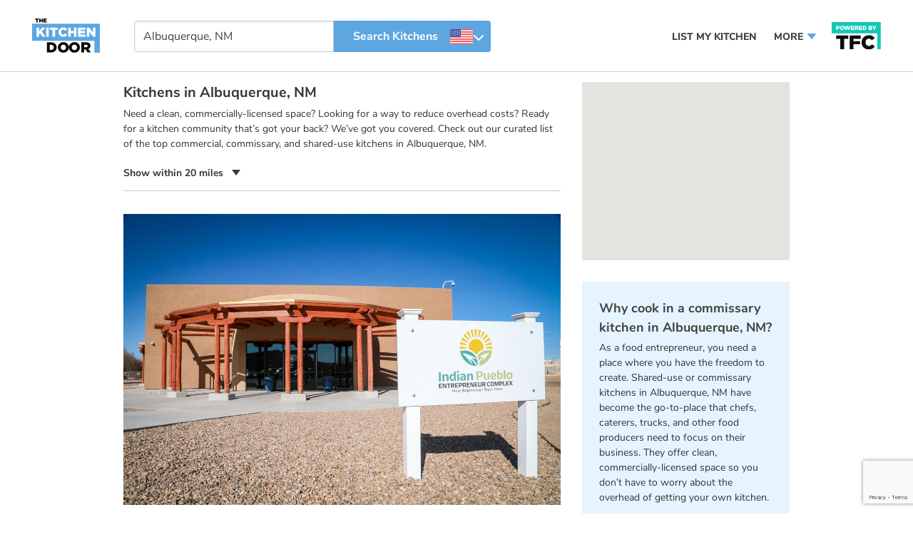

--- FILE ---
content_type: text/html; charset=utf-8
request_url: https://www.thekitchendoor.com/kitchen-rental/new-mexico/albuquerque
body_size: 8937
content:
<!DOCTYPE html>
<html>
<head>
<title>Kitchens in Albuquerque, NM</title>
<meta name="description" content="Find high-quality, fully licensed commercial kitchen rentals in Albuquerque, NM on The Kitchen Door. Discover a kitchen near you and let&#39;s start cooking!" />
<meta name="keywords" content="commissary kitchen, incubator kitchen, shared-use kitchen, shared use kitchen, commercial kitchen, kitchen space for rent, kitchens near me" />
<meta property="og:title" content="Kitchens in Albuquerque, NM" />
<meta property="og:description" content="Find high-quality, fully licensed commercial kitchen rentals in Albuquerque, NM on The Kitchen Door. Discover a kitchen near you and let&#39;s start cooking!" />
<meta property="og:type" content="website" />
<meta property="og:image" content="https://www.thekitchendoor.com/assets/social-thumbnail-2e3b3bd23eeef4df70fca2b25878df2d17c3bc44a4b0bc784ae43527f89e9f2e.jpg" />
<meta property="og:site_name" content="The Kitchen Door" />
<meta property="og:image_width" content="400" />
<meta property="og:image_height" content="300" />
<link rel="icon" type="image/x-icon" href="/assets/favicons/favicon-a2dd3773f6b4f0bafac1f1c384c1b43826b3ec4e457f87c427c0528985c217e7.ico" />
<meta content='text/html; charset=UTF-8' http-equiv='Content-Type'>
<meta content='width=device-width,initial-scale=1' name='viewport'>
<meta content='125BF8A4DAD5258052A2033AA7348AA9' name='msvalidate.01'>
<meta name="csrf-param" content="authenticity_token" />
<meta name="csrf-token" content="BRuOXVMy3P9siYqCRtKrFJVYxqx6aTo-65XhjBb-2XNtMjX1ik0HkR4VzOmoc2sZvj3HMnMe1k5kzU95vHzsAw" />

<script>
  var GOOGLE_MAP_KEY = "AIzaSyBOKbaMvvURLZpjAFnhS7DVJhWAF56HmmA";
  var RECAPTCHA_SITE_KEY = "6LdxSp4UAAAAAHgViNUdUUbcTiLgwm4-0Nazv7Pz";
</script>
<script type="importmap" data-turbo-track="reload">{
  "imports": {
    "vendor/jquery-1.11.2.min": "/assets/vendor/jquery-1.11.2.min-224c81cc15edb399b9465fc371dffb02e6fe4c043716571b49b1a7b2bcc09ef1.js",
    "application": "/assets/application-1313f1ad5426f4aec7f1a8e3debe61a8e3b0e6cda317c2e659805c0291f1b934.js",
    "admin": "/assets/admin-63066157f2acb0cda0a067b88220e5cc5f58f06112880fc53903e1930f83ee30.js",
    "@hotwired/turbo-rails": "/assets/turbo.min-dfd93b3092d1d0ff56557294538d069bdbb28977d3987cb39bc0dd892f32fc57.js",
    "@hotwired/stimulus": "/assets/stimulus.min-dd364f16ec9504dfb72672295637a1c8838773b01c0b441bd41008124c407894.js",
    "@hotwired/stimulus-loading": "/assets/stimulus-loading-3576ce92b149ad5d6959438c6f291e2426c86df3b874c525b30faad51b0d96b3.js",
    "main": "/assets/main-51a40469c7cba2d0b31b10f9de9f946d00d71b0c50855421666521217ae1943e.js",
    "kitchen_component": "/assets/kitchen_component-e3cc4c00f9548caf88df7963eb09d29e012d3c90f4a6a8ff24b9735602f31f75.js",
    "controllers/application": "/assets/controllers/application-368d98631bccbf2349e0d4f8269afb3fe9625118341966de054759d96ea86c7e.js",
    "controllers/hello_controller": "/assets/controllers/hello_controller-549135e8e7c683a538c3d6d517339ba470fcfb79d62f738a0a089ba41851a554.js",
    "controllers": "/assets/controllers/index-2db729dddcc5b979110e98de4b6720f83f91a123172e87281d5a58410fc43806.js",
    "controllers/remote_modal_controller": "/assets/controllers/remote_modal_controller-57a9f679f026df01678c2670903ec97697d418bf206cd3d604795f32a567e60f.js"
  }
}</script>
<link rel="modulepreload" href="/assets/vendor/jquery-1.11.2.min-224c81cc15edb399b9465fc371dffb02e6fe4c043716571b49b1a7b2bcc09ef1.js">
<link rel="modulepreload" href="/assets/application-1313f1ad5426f4aec7f1a8e3debe61a8e3b0e6cda317c2e659805c0291f1b934.js">
<link rel="modulepreload" href="/assets/admin-63066157f2acb0cda0a067b88220e5cc5f58f06112880fc53903e1930f83ee30.js">
<link rel="modulepreload" href="/assets/turbo.min-dfd93b3092d1d0ff56557294538d069bdbb28977d3987cb39bc0dd892f32fc57.js">
<link rel="modulepreload" href="/assets/stimulus.min-dd364f16ec9504dfb72672295637a1c8838773b01c0b441bd41008124c407894.js">
<link rel="modulepreload" href="/assets/stimulus-loading-3576ce92b149ad5d6959438c6f291e2426c86df3b874c525b30faad51b0d96b3.js">
<link rel="modulepreload" href="/assets/main-51a40469c7cba2d0b31b10f9de9f946d00d71b0c50855421666521217ae1943e.js">
<link rel="modulepreload" href="/assets/kitchen_component-e3cc4c00f9548caf88df7963eb09d29e012d3c90f4a6a8ff24b9735602f31f75.js">
<script src="/assets/es-module-shims.min-4ca9b3dd5e434131e3bb4b0c1d7dff3bfd4035672a5086deec6f73979a49be73.js" async="async" data-turbo-track="reload"></script>
<script type="module">import "application"</script>
<link rel="stylesheet" href="/assets/application-cb61ea3ffc4b9a2bcb11e7de3995de22af197d1b3f45afec0d8963afa4cf1dbd.css" data-turbo-track="reload" />
<link rel="canonical" href="https://www.thekitchendoor.com/kitchen-rental/new-mexico/albuquerque" />
<!-- Google Tag Manager -->
<script>(function(w,d,s,l,i){w[l]=w[l]||[];w[l].push({'gtm.start':
new Date().getTime(),event:'gtm.js'});var f=d.getElementsByTagName(s)[0],
j=d.createElement(s),dl=l!='dataLayer'?'&l='+l:'';j.async=true;j.src=
'https://www.googletagmanager.com/gtm.js?id='+i+dl;f.parentNode.insertBefore(j,f);
})(window,document,'script','dataLayer','GTM-MQCLS5F');</script>
<!-- End Google Tag Manager -->

</head>
<body>
<style>
  .dropli {
    color: white;
    font-size: 16px;
    border: none;
    cursor: pointer;
  }
  
  .dropdown {
    position: relative;
    display: inline-block;
  }
  
  .dropdown-content {
    display: none;
    position: absolute;
    background-color: white;
    min-width: 350px;
    overflow: auto;
    margin-top: 15px;
    box-shadow: 0px 8px 16px 0px rgba(0, 0, 0, 0.2);
    padding-left: 35px;
    padding-right: 15px;
    right: 122px;
    z-index: 111;
  }
  
  .dropdown-content a {
    color: black;
    padding: 12px 16px;
    text-decoration: none;
    font-size: 13px !important;
    display: block;
    position: relative;
    border-bottom: 1px solid #ddd;
  }
  
  .dropdown-img {
    position: absolute;
    top: 11px;
    left: -21px;
  }
  
  .show {
    display: block;
  }
</style>
<header class='header clearfix'>
<div class='logo pull-left'>
<a title="The Kitchen Door" data-turbo="false" href="/"><img alt="The Kitchen Door" src="/assets/logo-7a0758f0a76f10c2debaaa3ae306eaa48c94c4f1a5c3c2f0a6b84d983b998364.svg" />
</a></div>
<div class='searchForm pull-left'>
<form action='' class='search-form' method='get'>
<div class='searchInner clearfix'>
<input type="text" name="search" id="search" value="Albuquerque, NM" class="aspectSearch custom-top-searching-city pull-left" placeholder="Enter City or Zip Code..." tabindex="0" autocomplete="off" autocorrect="off" autocapitalize="none" spellcheck="false" data-url="/cities/search" />
<input type="hidden" name="authenticity_token" id="authenticity_token" value="SOgOL-k0NzAB_lOOgDwhbsDzGVbKGWGILXVKnyeUdJEgwbWHMEvsXnNiFeVuneFj65YYyMNujfiiLeRqjRZB4Q" autocomplete="off" />
<input class='pull-left search-form-submit' type='submit' value='Search Kitchens'>
<input id='state_search_type' name='state_search_type' type='hidden' value='US'>
<div class='dropdown state_search_type'>
<span aria-expanded='true' aria-haspopup='true' class='dropdown-toggle' data-toggle='dropdown' id='dropdownMenu1' type='button'>
<span class='flag flag-us' id='selected-flag'></span>
<i class='fa fa-chevron-down chevron-down'></i>
</span>
<ul aria-labelledby='dropdownMenu1' class='dropdown-menu'>
<li>
<a class='dropdown-item flag_us' data-country='US' href='#'>
<span class='flag flag-us'> </span>
</a>
</li>
<li>
<a class='dropdown-item flag_ca' data-country='CA' href='#'>
<span class='flag flag-ca'> </span>
</a>
</li>
</ul>
</div>
</input>
<div class='searchResult'>
<ul></ul>
</div>
</div>
</form>
</div>
<div class='logo-tfc pull-right display-desktop'>
<a href='https://thefoodcorridor.com/?utm_source=tkd&amp;utm_medium=website&amp;utm_campaign=tkd' target='_blank' title='The Food Coridor'>
<img alt="The Food Corridor" src="/assets/tfc-logo-8e609766e68aac0362d112d48121fd602ff84bdea2cccdf140f20cf6eb0605bc.svg" />
</a>
</div>
<nav class='pull-right headerMenu display-desktop'>
<ul class='clearfix'>
<li>
<a href="/list-my-kitchen">List my Kitchen</a>
</li>
<li>
<a class='dropli' onclick='myToggle(event)'>
MORE
<img style="position: relative; top: -2px;left: 2px;" src="/assets/dropdown-arrow-resources-8c01165bf51f35e898c9b1fd1ad86c79b545e6f21bb93ccf018f86757631278d.svg" />
<div class='dropdown-content' id='myDropdown'>
<a data-turbo="false" href="/resources"><img class="dropdown-img" src="/assets/Resources-a5a1e6dfbfe5b46d3e14a493c47bd000e04a9f7ad0fea18a192d49193a705803.png" />
RESOURCES & DISCOUNTS
</a><a href='https://thefoodcorridor.com'>
<img class="dropdown-img" src="/assets/Whisk-64ba47160a1b15ecef9cec1a8a63c76366842a967bad68162a593fc2e969146c.png" />
KITCHEN MANAGEMENT SOFTWARE
</a>
<a href="/cdn-cgi/l/email-protection#f59d9099999ab5819d909e9c81969d909b919a9a87db969a98" target='_blank'>
<img class="dropdown-img" src="/assets/Contact-25947e10d6e5c708bfe40ecc7243ae0ee638e6216cf7fb54f057e3b4cade7b5a.png" />
CONTACT US
</a>
</div>
</a>
</li>
</ul>
</nav>
</header>
<section class='kitchenList'>
<div class='container'>
<div class='row'>
<div class='col-md-8'>
<div class='kitchenFilter'>
<div class='row'>
<div class='col-md-12 headerSearchTop'>
<h1 class='m-b-4'>Kitchens in Albuquerque, NM</h1>
<p>Need a clean, commercially-licensed space? Looking for a way to reduce overhead costs? Ready for a kitchen community that’s got your back? We’ve got you covered. Check out our curated list of the top commercial, commissary, and shared-use kitchens in Albuquerque, NM.</p>
</div>
</div>
<div class='row kitchen-filter-row'>
<div class='col-md-8 col-xs-12'>
<div class='radiusSelectHolder'>
<div class='dropdown'>
<a aria-expanded='false' aria-haspopup='true' class='dropdown-toggle' data-toggle='dropdown' href='#' role='button'>
<span id='selected'>Show within 20 miles</span>
<span class='caret'></span>
</a>
<ul class='dropdown-menu'>
<li class=''>
<a data-turbo="false" href="/kitchen-rental/new-mexico/albuquerque/miles/5">5 miles</a>
</li>
<li class=''>
<a data-turbo="false" href="/kitchen-rental/new-mexico/albuquerque/miles/10">10 miles</a>
</li>
<li class='active'>
<a data-turbo="false" href="/kitchen-rental/new-mexico/albuquerque/miles/20">20 miles</a>
</li>
<li class=''>
<a data-turbo="false" href="/kitchen-rental/new-mexico/albuquerque/miles/50">50 miles</a>
</li>
<li class=''>
<a data-turbo="false" href="/kitchen-rental/new-mexico/albuquerque/miles/100">100 miles</a>
</li>
</ul>
</div>
</div>
</div>
</div>
</div>
<div class='google-map m-b-30 display-mobile'>
<div id='map-kitchen-list-mobile'></div>
</div>
<div class='kitchenListHolder' id='kitchen-list-holder'></div>
<div class='kitchenListInfoBlock m-b-32 display-desktop'>
<p class='m-b-14'>
<strong>Is your kitchen in this area?</strong>
Send us info on your space. We’ll review it, and then post it for food businesses to find.
</p>
<a title="List My Kitchen" class="button button-small-o w-176" href="/list-my-kitchen">List My Kitchen</a>
</div>
</div>
<div class='col-md-4 sticky-panel'>
<div class='google-map m-b-30 display-desktop'>
<div id='map-kitchen-list'></div>
</div>
<div class='operateKitchen m-b-24'>
<h4 class='m-b-4'>Why cook in a commissary kitchen in Albuquerque, NM?</h4>
<p class='m-b-0'>
As a food entrepreneur, you need a place where you have the freedom to create. Shared-use or commissary kitchens in Albuquerque, NM have become the go-to-place that chefs, caterers, trucks, and other food producers need to focus on their business. They offer clean, commercially-licensed space so you don’t have to worry about the overhead of getting your own kitchen.
</p>
</div>
<div class='blog-posts'>
<div class='blog-entry'>
<img src="/assets/prize-e5ca7480003d4decf573c21a7cce6d90287151b38d349d8ae9864ff20edb0c60.svg" />
<div class='link'>
<a href='https://www.thefoodcorridor.com/blog/5-reasons-to-use-a-shared-use-kitchen-or-commissary-kitchen/' target='_blank'>Top 5 Reasons to use a Shared-Use or Commissary Kitchen</a>
</div>
</div>
<div class='blog-entry'>
<img src="/assets/prize-e5ca7480003d4decf573c21a7cce6d90287151b38d349d8ae9864ff20edb0c60.svg" />
<div class='link'>
<a href='https://www.thefoodcorridor.com/blog/getting-shared-kitchen-ready-8-questions-you-need-to-answer/' target='_blank'>8 Questions to Answer to get Shared-Kitchen Ready</a>
</div>
</div>
<div class='blog-entry'>
<img src="/assets/prize-e5ca7480003d4decf573c21a7cce6d90287151b38d349d8ae9864ff20edb0c60.svg" />
<div class='link'>
<a href='https://www.thefoodcorridor.com/blog/how-to-start-your-own-delivery-only-food-venture/' target='_blank'>How to Start your own Delivery Business</a>
</div>
</div>
</div>

<div class='kitchenListInfoBlock m-b-32 display-mobile'>
<p class='m-b-14'>
<strong>Is your kitchen in this area?</strong>
Send us info on your space. We’ll review it, and then post it for food businesses to find.
</p>
<a title="List My Kitchen" class="button button-small-o w-176" href="/list-my-kitchen">List My Kitchen</a>
</div>
</div>
</div>
</div>
</section>
<!-- Kitchen Card Template -->
<template id='kitchen-template'>
<a class='kitchen-container-link' target='_blank'>
<div class='kitchen-container'>
<div class='image'>
<div class='tkd-pills' data-features></div>
<img alt="image" class="main-image placeholder empty" src="/assets/empty-kitchen-cbb51940f3e3e686cfdf09ca8b2bfd5a64a4f4ac2c71a9682679d02946719b5f.svg" />
<!-- show only if badges_analytic.new_kitchen? -->
<div class='new-pill hidden'>
<img alt="New" class="pill-icon" src="/assets/new-0748eba51d19559dfb9be88dd0e094b053111014cc05b528b143b92db1cecd9a.svg" />
</div>
</div>
<div class='content'>
<div class='logo'>
<img alt='' class='logo-img'>
</div>
<div class='details'>
<div class='header'>
<h4 class='title'></h4>
<!-- class should be "", "preferred", or "verified" -->
<div class='verification'>
<span class='v-preferred hidden'>
<img alt="preferred" src="/assets/star-a932bc99eedba8b07eecbd0c8dd0c1800d69b6674a21259aac4c989bbacbde3c.svg" />
<b>Preferred</b>
</span>
<span class='v-verified hidden'>
<b>Verified</b>
</span>
</div>
</div>
<p class='address pMarker'></p>
<div class='badges'>
<div class='badge-element badge-fast hidden'>
<img class="i-badge" alt="Fast Responder" src="/assets/fast_responder_on-5a4f76a0810523eb7e6448fe9cd8925a5df0862d604e435661649e0f4228bbcb.svg" />
<span>Fast Responder</span>
</div>
<div class='badge-element badge-top hidden'>
<img class="i-badge" alt="Top Renter" src="/assets/top_renter_on-a51efbc54fc600e17525aae48695ea6a4f0a21f46574616f9d4b35a5432e6ee5.svg" />
<span>Top Renter</span>
</div>
<div class='badge-element badge-super hidden'>
<img class="i-badge" alt="Super Kitchen" src="/assets/super_kitchen_on-8bae5d68130050d310360f181ee1b68e3ce5ee26ae3f8ca2004c75340faa5d2c.svg" />
<span>Super Kitchen</span>
</div>
<div class='badge-element badge-elite hidden'>
<img class="i-badge" alt="Elite Kitchen" src="/assets/elite_kitchen_on-0fa8e05cc707659da8597a0d15abbdf7da093e2597dc75deb1ff7116b4114d46.svg" />
<span>Elite Kitchen</span>
</div>
</div>
</div>
</div>
</div>
</a>
</template>


<footer class='footer mt-5 py-4 bg-light'>
<div class='container'>
<div class='row justify-content-md-center'>
<div class='col-md-2 col-xs-12 logo-col mb-3'>
<div class='img-wrapper'>
<img src="/assets/logo-7a0758f0a76f10c2debaaa3ae306eaa48c94c4f1a5c3c2f0a6b84d983b998364.svg" />
</div>
<a class="button button-small-o" href="/resources">Resources</a>
</div>
<div class='col-md-3 col-xs-12 for-kitchens-col mb-3'>
<h5>For Kitchens</h5>
<ul class='list-unstyled'>
<li>
<a target="_blank" href="https://www.thefoodcorridor.com/">Shared kitchen management software</a>
</li>
<li>
<a href="/list-my-kitchen">List my kitchen</a>
</li>
<li>
<a target="_blank" href="https://app.thefoodcorridor.com/login">Login</a>
</li>
</ul>
</div>
<div class='col-md-2 col-xs-12 explore-rentals-col mb-3'>
<h5>Explore Rentals</h5>
<ul class='list-unstyled'>
<li>
<a data-turbo="false" href="/">Shared kitchen rentals</a>
</li>
<li>
<a data-turbo="false" href="/kitchen-rental/food-truck">Food truck rentals</a>
</li>
<li>
<a target="_blank" href="https://www.thefoodcorridor.com/blog/getting-shared-kitchen-ready-8-questions-you-need-to-answer/">Getting kitchen ready</a>
</li>
</ul>
</div>
<div class='col-md-2 col-xs-12 top-shared-kitchens-col mb-3'>
<h5>Top Shared Kitchens for Rent</h5>
<ul class='list-unstyled'>
<li>
<a data-turbo="false" href="/kitchen-rental/florida/miami">Miami kitchens for rent</a>
</li>
<li>
<a data-turbo="false" href="/kitchen-rental/california/los-angeles">Los Angeles kitchens for rent</a>
</li>
<li>
<a data-turbo="false" href="/kitchen-rental/ontario/toronto">Toronto kitchens for rent</a>
</li>
<li>
<a data-turbo="false" href="/kitchen-rental/washington/seattle">Seattle kitchens for rent</a>
</li>
<li>
<a data-turbo="false" href="/kitchen-rental/oregon/portland">Portland kitchens for rent</a>
</li>
<li>
<a data-turbo="false" href="/kitchen-rental/colorado/denver">Denver kitchens for rent</a>
</li>
<li>
<a data-turbo="false" href="/kitchen-rental/new-york/new-york">New York kitchens for rent</a>
</li>
</ul>
</div>
<div class='col-md-2 col-xs-12 who-we-are-col mb-3'>
<img class="img-arrow" src="/assets/arrow-d70eb341459149850848d0a82f861ddd6a9e6f0ba1e9e700d015437388e682ee.png" />
<h5>Who we are</h5>
<p>
The Kitchen Door is the go-to site for finding kitchen incubators and short-term or long-term kitchen rentals near you. No matter why you need a kitchen space to rent, whether it's for a bakery, catering kitchen, food truck, or a place to start or scale your delivery business, you can browse thousands of professional commercial kitchens, commissary kitchens, and shared use spaces for rent with the click of a button.
</p>
</div>
</div>
<div class='copyright'>
<div class='row'>
<div class='col-md-2 display-mobile'>
<div class='text-center'>
<a href='https://thefoodcorridor.com/?utm_source=tkd&amp;utm_medium=website&amp;utm_campaign=tkd' target='_blank' title='The Food Corridor'>
<img alt="The Food Corridor" src="/assets/tfc-logo-8e609766e68aac0362d112d48121fd602ff84bdea2cccdf140f20cf6eb0605bc.svg" />
</a>
</div>
</div>
<div class='col-md-5'>
<p>© 2016-2026 The Food Corridor. All rights reserved.</p>
</div>
<div class='col-md-2 display-desktop'>
<div class='text-center'>
<a href='https://thefoodcorridor.com/?utm_source=tkd&amp;utm_medium=website&amp;utm_campaign=tkd' target='_blank' title='The Food Corridor'>
<img alt="The Food Corridor" src="/assets/tfc-logo-8e609766e68aac0362d112d48121fd602ff84bdea2cccdf140f20cf6eb0605bc.svg" />
</a>
</div>
</div>
<div class='col-md-5'>
<p class='text-right'>
<a title="Contact Us" href="/cdn-cgi/l/email-protection#9cf4f9f0f0f3dce8f4f9f7f5e8fff4f9f2f8f3f3eeb2fff3f1">Contact Us</a>
|
<a target="_blank" title="Terms of Service" href="/tos">Terms of Service</a>
|
<a target="_blank" title="Privacy Policy" href="/pp">Privacy Policy</a>
</p>
</div>
</div>
</div>

</div>
</footer>


<script data-cfasync="false" src="/cdn-cgi/scripts/5c5dd728/cloudflare-static/email-decode.min.js"></script><script defer src="https://static.cloudflareinsights.com/beacon.min.js/vcd15cbe7772f49c399c6a5babf22c1241717689176015" integrity="sha512-ZpsOmlRQV6y907TI0dKBHq9Md29nnaEIPlkf84rnaERnq6zvWvPUqr2ft8M1aS28oN72PdrCzSjY4U6VaAw1EQ==" data-cf-beacon='{"version":"2024.11.0","token":"15e5b937adfb4ca7a9689f97248d45b0","r":1,"server_timing":{"name":{"cfCacheStatus":true,"cfEdge":true,"cfExtPri":true,"cfL4":true,"cfOrigin":true,"cfSpeedBrain":true},"location_startswith":null}}' crossorigin="anonymous"></script>
</body>
<turbo-frame id="modal_turbo"></turbo-frame>
</html>
<script src='https://www.google.com/recaptcha/api.js?render=6LdxSp4UAAAAAHgViNUdUUbcTiLgwm4-0Nazv7Pz'></script>
<script>
  function myToggle(event) {
    event.stopPropagation();
    document.getElementById("myDropdown").classList.toggle("show");
  }
  
  window.onclick = function(event) {
    if (!event.target.matches('.dropli')) {
      var dropdowns = document.getElementsByClassName("dropdown-content");
      var i;
      for (i = 0; i < dropdowns.length; i++) {
        var openDropdown = dropdowns[i];
        if (openDropdown.classList.contains('show')) {
          openDropdown.classList.remove('show');
        }
      }
    }
  }
</script>
<script id='items-data' type='application/json'>
[{"id":19541,"title":"Indian Pueblo Entrepreneurial Complex","full_address":"2401 12th St NW, Albuquerque, NM 87104, USA","logo":"https://tkd-images-production.s3.amazonaws.com/uploads/logos/24f6d6f6-f059-4363-a82e-f186a6c4a91b-IPEC_Logo_image_only.png","first_image_url":"https://tkd-images-production.s3.amazonaws.com/uploads/images/65fe1bb5-9c29-4230-b0a6-c8e2d0ccb109-Indian_Pueblo_Entrepreneur_Complexinteriors_12-3-24_exterior_web-2.jpg","preferred":true,"verified":false,"features":[],"url":"indian-pueblo-entrepreneurial-complex","new_kitchen":false,"fast_responder":false,"top_renter":true,"super_kitchen":false,"lat":"35.1092927","lng":"-106.6591392","elite_kitchen":false},{"id":1090,"title":"Mixing Bowl Kitchen","full_address":"318 Isleta Blvd SW, Albuquerque, NM 87101, USA","logo":null,"first_image_url":null,"preferred":true,"verified":false,"features":[],"url":"mixing-bowl-kitchen","new_kitchen":false,"fast_responder":true,"top_renter":false,"super_kitchen":false,"lat":"35.0655254","lng":"-106.6665942","elite_kitchen":false},{"id":19597,"title":"Barelas Community Kitchen","full_address":"1411 4th St SW, Albuquerque, NM 87102, USA","logo":"https://tkd-images-production.s3.amazonaws.com/uploads/logos/a7cfd754-fb09-471b-aaac-bb1599cdb986-Screenshot_2025-06-13_at_12.21.59_PM.png","first_image_url":"https://tkd-images-production.s3.amazonaws.com/uploads/images/9659b751-787a-40a7-9a3e-c39c8d03b9fa-IMG_0359.jpg","preferred":true,"verified":false,"features":[],"url":"barelas-community-kitchen","new_kitchen":false,"fast_responder":false,"top_renter":false,"super_kitchen":false,"lat":"35.0715752","lng":"-106.6546848","elite_kitchen":false},{"id":12751,"title":"Magic Cookery \u0026 Commissary Commercial Kitchen","full_address":"5701 Gibson Blvd SE, Albuquerque, NM 87108, USA","logo":"https://tkd-images-production.s3.amazonaws.com/kitchen-images/12751/magic-cookery-commissary-commercial-kitchen-41243.jpg","first_image_url":"https://tkd-images-production.s3.amazonaws.com/kitchen-images/12751/magic-cookery-commissary-commercial-kitchen-1408.jpg","preferred":true,"verified":false,"features":[],"url":"magic-cookery-commissary-commercial-kitchen-7274","new_kitchen":false,"fast_responder":false,"top_renter":false,"super_kitchen":false,"lat":"35.0585568","lng":"-106.5785795","elite_kitchen":false},{"id":14071,"title":"Albuquerque Commissary Kitchen","full_address":"1601 4th St. NW, Albuquerque, NM 87102, USA","logo":null,"first_image_url":"https://tkd-images-production.s3.amazonaws.com/kitchen-images/tmp/NXXpNTFKk27C06udFC60-33931.jpg","preferred":false,"verified":false,"features":[],"url":"albuquerque-commissary-kitchen","new_kitchen":false,"fast_responder":null,"top_renter":null,"super_kitchen":null,"lat":"35.1001499","lng":"-106.6488636","elite_kitchen":null}]
</script>
<script type='module'>
import KitchenComponent from "kitchen_component";
const dataEl = document.getElementById("items-data");
const data = JSON.parse(dataEl.textContent || "[]");
const kitchens = new KitchenComponent(data, "#kitchen-template", "#kitchen-list-holder");
kitchens.render();
</script>
<script>
(g=>{var h,a,k,p="The Google Maps JavaScript API",c="google",l="importLibrary",q="__ib__",m=document,b=window;b=b[c]||(b[c]={});var d=b.maps||(b.maps={}),r=new Set,e=new URLSearchParams,u=()=>h||(h=new Promise(async(f,n)=>{await (a=m.createElement("script"));e.set("libraries",[...r]+"");for(k in g)e.set(k.replace(/[A-Z]/g,t=>"_"+t[0].toLowerCase()),g[k]);e.set("callback",c+".maps."+q);a.src=`https://maps.${c}apis.com/maps/api/js?`+e;d[q]=f;a.onerror=()=>h=n(Error(p+" could not load."));a.nonce=m.querySelector("script[nonce]")?.nonce||"";m.head.append(a)}));d[l]?console.warn(p+" only loads once. Ignoring:",g):d[l]=(f,...n)=>r.add(f)&&u().then(()=>d[l](f,...n))})
({key: "AIzaSyBOKbaMvvURLZpjAFnhS7DVJhWAF56HmmA", v: "weekly"});
</script>
<script type="text/javascript">
(() => {
  const isMobile = () =>
    /Android|webOS|iPhone|iPad|iPod|BlackBerry|IEMobile|Opera Mini/i.test(navigator.userAgent);

  const getMapAnchor = () =>
    document.getElementById("map-state") ||
    document.getElementById(isMobile() ? "map-kitchen-list-mobile" : "map-kitchen-list");

  const wait = (ms) => new Promise(res => setTimeout(res, ms));

  const kitchenMarkersIcons = {
    preferredOn: "/assets/preferred_on-7967fa39e515ccaf1c4b9d771ba70e9ab5477dd2e03724f12e6e55ae7fa4d852.svg",
    preferredOff: "/assets/preferred_off-0d621acd295a85ea393744c41e469e8ac4c0932cdc8068e2578862dab03bb766.svg",
    verifiedOn: "/assets/verified_on-dd9d35c83c443e699b968d65fc1f99efb6705fa76077a4e83a684aadc7f988d3.svg",
    verifiedOff: "/assets/verified_off-4d578e1ea2664003d013f608a01ed7660e39004ea36375659b3313874284e7cc.svg"
  };

  async function initMap(center = null) {
    const { Map } = await google.maps.importLibrary("maps");
    const { AdvancedMarkerElement } = await google.maps.importLibrary("marker");

    const mapAnchor = getMapAnchor();
    if (!mapAnchor) return console.error("Map container not found!");

    const mapOptions = {
      zoom: 12,
      disableDefaultUI: true,
      zoomControl: true,
      scaleControl: true,
      mapId: "DEMO_MAP_ID",
      ...(center ? { center } : {})
    };

    const map = new Map(mapAnchor, mapOptions);
    const markerBounds = new google.maps.LatLngBounds();
    const infoWindow = new google.maps.InfoWindow();
    const markers = [];

    let dataEl = document.getElementById("items-data");
    let kitchens = JSON.parse(dataEl?.textContent || "[]");

    kitchens.forEach((kitchen) => {
      if (!kitchen.lat || !kitchen.lng) return;

      const point = { lat: parseFloat(kitchen.lat), lng: parseFloat(kitchen.lng) };
      markerBounds.extend(point);

      const offIcon = kitchen.preferred
        ? kitchenMarkersIcons.preferredOff
        : kitchenMarkersIcons.verifiedOff;
      const onIcon = kitchen.preferred
        ? kitchenMarkersIcons.preferredOn
        : kitchenMarkersIcons.verifiedOn;

      const pinTag = document.createElement("div");
      pinTag.innerHTML = `<img src="${offIcon}" alt="marker">`;

      const marker = new AdvancedMarkerElement({ map, position: point, content: pinTag });
      const img = pinTag.querySelector("img");

      markers.push({ marker, img, offIcon, onIcon, kitchen });

      marker.addListener("click", () => {
        markers.forEach((m) => { if (m.img) m.img.src = m.offIcon; });
        if (img) img.src = onIcon;

        infoWindow.setContent(`
          <h5><a href="/kitchen-rental/${kitchen.url}" target="_blank">${kitchen.title}</a></h5>
          <p>${kitchen.full_address}</p>
        `);

        infoWindow.addListener("closeclick", () => {
          markers.forEach((m) => { if (m.img) m.img.src = m.offIcon; });
        });

        infoWindow.open(map, marker);
      });
    });

    if (kitchens.length > 0) {
      map.fitBounds(markerBounds);
    } else if (center) {
      map.setCenter(center);
    }
  }

    initMap({ lat: 35.0936, lng: -106.6423 });
})();
</script>




--- FILE ---
content_type: text/html; charset=utf-8
request_url: https://www.google.com/recaptcha/api2/anchor?ar=1&k=6LdxSp4UAAAAAHgViNUdUUbcTiLgwm4-0Nazv7Pz&co=aHR0cHM6Ly93d3cudGhla2l0Y2hlbmRvb3IuY29tOjQ0Mw..&hl=en&v=N67nZn4AqZkNcbeMu4prBgzg&size=invisible&anchor-ms=20000&execute-ms=30000&cb=8zeifkvbth18
body_size: 48917
content:
<!DOCTYPE HTML><html dir="ltr" lang="en"><head><meta http-equiv="Content-Type" content="text/html; charset=UTF-8">
<meta http-equiv="X-UA-Compatible" content="IE=edge">
<title>reCAPTCHA</title>
<style type="text/css">
/* cyrillic-ext */
@font-face {
  font-family: 'Roboto';
  font-style: normal;
  font-weight: 400;
  font-stretch: 100%;
  src: url(//fonts.gstatic.com/s/roboto/v48/KFO7CnqEu92Fr1ME7kSn66aGLdTylUAMa3GUBHMdazTgWw.woff2) format('woff2');
  unicode-range: U+0460-052F, U+1C80-1C8A, U+20B4, U+2DE0-2DFF, U+A640-A69F, U+FE2E-FE2F;
}
/* cyrillic */
@font-face {
  font-family: 'Roboto';
  font-style: normal;
  font-weight: 400;
  font-stretch: 100%;
  src: url(//fonts.gstatic.com/s/roboto/v48/KFO7CnqEu92Fr1ME7kSn66aGLdTylUAMa3iUBHMdazTgWw.woff2) format('woff2');
  unicode-range: U+0301, U+0400-045F, U+0490-0491, U+04B0-04B1, U+2116;
}
/* greek-ext */
@font-face {
  font-family: 'Roboto';
  font-style: normal;
  font-weight: 400;
  font-stretch: 100%;
  src: url(//fonts.gstatic.com/s/roboto/v48/KFO7CnqEu92Fr1ME7kSn66aGLdTylUAMa3CUBHMdazTgWw.woff2) format('woff2');
  unicode-range: U+1F00-1FFF;
}
/* greek */
@font-face {
  font-family: 'Roboto';
  font-style: normal;
  font-weight: 400;
  font-stretch: 100%;
  src: url(//fonts.gstatic.com/s/roboto/v48/KFO7CnqEu92Fr1ME7kSn66aGLdTylUAMa3-UBHMdazTgWw.woff2) format('woff2');
  unicode-range: U+0370-0377, U+037A-037F, U+0384-038A, U+038C, U+038E-03A1, U+03A3-03FF;
}
/* math */
@font-face {
  font-family: 'Roboto';
  font-style: normal;
  font-weight: 400;
  font-stretch: 100%;
  src: url(//fonts.gstatic.com/s/roboto/v48/KFO7CnqEu92Fr1ME7kSn66aGLdTylUAMawCUBHMdazTgWw.woff2) format('woff2');
  unicode-range: U+0302-0303, U+0305, U+0307-0308, U+0310, U+0312, U+0315, U+031A, U+0326-0327, U+032C, U+032F-0330, U+0332-0333, U+0338, U+033A, U+0346, U+034D, U+0391-03A1, U+03A3-03A9, U+03B1-03C9, U+03D1, U+03D5-03D6, U+03F0-03F1, U+03F4-03F5, U+2016-2017, U+2034-2038, U+203C, U+2040, U+2043, U+2047, U+2050, U+2057, U+205F, U+2070-2071, U+2074-208E, U+2090-209C, U+20D0-20DC, U+20E1, U+20E5-20EF, U+2100-2112, U+2114-2115, U+2117-2121, U+2123-214F, U+2190, U+2192, U+2194-21AE, U+21B0-21E5, U+21F1-21F2, U+21F4-2211, U+2213-2214, U+2216-22FF, U+2308-230B, U+2310, U+2319, U+231C-2321, U+2336-237A, U+237C, U+2395, U+239B-23B7, U+23D0, U+23DC-23E1, U+2474-2475, U+25AF, U+25B3, U+25B7, U+25BD, U+25C1, U+25CA, U+25CC, U+25FB, U+266D-266F, U+27C0-27FF, U+2900-2AFF, U+2B0E-2B11, U+2B30-2B4C, U+2BFE, U+3030, U+FF5B, U+FF5D, U+1D400-1D7FF, U+1EE00-1EEFF;
}
/* symbols */
@font-face {
  font-family: 'Roboto';
  font-style: normal;
  font-weight: 400;
  font-stretch: 100%;
  src: url(//fonts.gstatic.com/s/roboto/v48/KFO7CnqEu92Fr1ME7kSn66aGLdTylUAMaxKUBHMdazTgWw.woff2) format('woff2');
  unicode-range: U+0001-000C, U+000E-001F, U+007F-009F, U+20DD-20E0, U+20E2-20E4, U+2150-218F, U+2190, U+2192, U+2194-2199, U+21AF, U+21E6-21F0, U+21F3, U+2218-2219, U+2299, U+22C4-22C6, U+2300-243F, U+2440-244A, U+2460-24FF, U+25A0-27BF, U+2800-28FF, U+2921-2922, U+2981, U+29BF, U+29EB, U+2B00-2BFF, U+4DC0-4DFF, U+FFF9-FFFB, U+10140-1018E, U+10190-1019C, U+101A0, U+101D0-101FD, U+102E0-102FB, U+10E60-10E7E, U+1D2C0-1D2D3, U+1D2E0-1D37F, U+1F000-1F0FF, U+1F100-1F1AD, U+1F1E6-1F1FF, U+1F30D-1F30F, U+1F315, U+1F31C, U+1F31E, U+1F320-1F32C, U+1F336, U+1F378, U+1F37D, U+1F382, U+1F393-1F39F, U+1F3A7-1F3A8, U+1F3AC-1F3AF, U+1F3C2, U+1F3C4-1F3C6, U+1F3CA-1F3CE, U+1F3D4-1F3E0, U+1F3ED, U+1F3F1-1F3F3, U+1F3F5-1F3F7, U+1F408, U+1F415, U+1F41F, U+1F426, U+1F43F, U+1F441-1F442, U+1F444, U+1F446-1F449, U+1F44C-1F44E, U+1F453, U+1F46A, U+1F47D, U+1F4A3, U+1F4B0, U+1F4B3, U+1F4B9, U+1F4BB, U+1F4BF, U+1F4C8-1F4CB, U+1F4D6, U+1F4DA, U+1F4DF, U+1F4E3-1F4E6, U+1F4EA-1F4ED, U+1F4F7, U+1F4F9-1F4FB, U+1F4FD-1F4FE, U+1F503, U+1F507-1F50B, U+1F50D, U+1F512-1F513, U+1F53E-1F54A, U+1F54F-1F5FA, U+1F610, U+1F650-1F67F, U+1F687, U+1F68D, U+1F691, U+1F694, U+1F698, U+1F6AD, U+1F6B2, U+1F6B9-1F6BA, U+1F6BC, U+1F6C6-1F6CF, U+1F6D3-1F6D7, U+1F6E0-1F6EA, U+1F6F0-1F6F3, U+1F6F7-1F6FC, U+1F700-1F7FF, U+1F800-1F80B, U+1F810-1F847, U+1F850-1F859, U+1F860-1F887, U+1F890-1F8AD, U+1F8B0-1F8BB, U+1F8C0-1F8C1, U+1F900-1F90B, U+1F93B, U+1F946, U+1F984, U+1F996, U+1F9E9, U+1FA00-1FA6F, U+1FA70-1FA7C, U+1FA80-1FA89, U+1FA8F-1FAC6, U+1FACE-1FADC, U+1FADF-1FAE9, U+1FAF0-1FAF8, U+1FB00-1FBFF;
}
/* vietnamese */
@font-face {
  font-family: 'Roboto';
  font-style: normal;
  font-weight: 400;
  font-stretch: 100%;
  src: url(//fonts.gstatic.com/s/roboto/v48/KFO7CnqEu92Fr1ME7kSn66aGLdTylUAMa3OUBHMdazTgWw.woff2) format('woff2');
  unicode-range: U+0102-0103, U+0110-0111, U+0128-0129, U+0168-0169, U+01A0-01A1, U+01AF-01B0, U+0300-0301, U+0303-0304, U+0308-0309, U+0323, U+0329, U+1EA0-1EF9, U+20AB;
}
/* latin-ext */
@font-face {
  font-family: 'Roboto';
  font-style: normal;
  font-weight: 400;
  font-stretch: 100%;
  src: url(//fonts.gstatic.com/s/roboto/v48/KFO7CnqEu92Fr1ME7kSn66aGLdTylUAMa3KUBHMdazTgWw.woff2) format('woff2');
  unicode-range: U+0100-02BA, U+02BD-02C5, U+02C7-02CC, U+02CE-02D7, U+02DD-02FF, U+0304, U+0308, U+0329, U+1D00-1DBF, U+1E00-1E9F, U+1EF2-1EFF, U+2020, U+20A0-20AB, U+20AD-20C0, U+2113, U+2C60-2C7F, U+A720-A7FF;
}
/* latin */
@font-face {
  font-family: 'Roboto';
  font-style: normal;
  font-weight: 400;
  font-stretch: 100%;
  src: url(//fonts.gstatic.com/s/roboto/v48/KFO7CnqEu92Fr1ME7kSn66aGLdTylUAMa3yUBHMdazQ.woff2) format('woff2');
  unicode-range: U+0000-00FF, U+0131, U+0152-0153, U+02BB-02BC, U+02C6, U+02DA, U+02DC, U+0304, U+0308, U+0329, U+2000-206F, U+20AC, U+2122, U+2191, U+2193, U+2212, U+2215, U+FEFF, U+FFFD;
}
/* cyrillic-ext */
@font-face {
  font-family: 'Roboto';
  font-style: normal;
  font-weight: 500;
  font-stretch: 100%;
  src: url(//fonts.gstatic.com/s/roboto/v48/KFO7CnqEu92Fr1ME7kSn66aGLdTylUAMa3GUBHMdazTgWw.woff2) format('woff2');
  unicode-range: U+0460-052F, U+1C80-1C8A, U+20B4, U+2DE0-2DFF, U+A640-A69F, U+FE2E-FE2F;
}
/* cyrillic */
@font-face {
  font-family: 'Roboto';
  font-style: normal;
  font-weight: 500;
  font-stretch: 100%;
  src: url(//fonts.gstatic.com/s/roboto/v48/KFO7CnqEu92Fr1ME7kSn66aGLdTylUAMa3iUBHMdazTgWw.woff2) format('woff2');
  unicode-range: U+0301, U+0400-045F, U+0490-0491, U+04B0-04B1, U+2116;
}
/* greek-ext */
@font-face {
  font-family: 'Roboto';
  font-style: normal;
  font-weight: 500;
  font-stretch: 100%;
  src: url(//fonts.gstatic.com/s/roboto/v48/KFO7CnqEu92Fr1ME7kSn66aGLdTylUAMa3CUBHMdazTgWw.woff2) format('woff2');
  unicode-range: U+1F00-1FFF;
}
/* greek */
@font-face {
  font-family: 'Roboto';
  font-style: normal;
  font-weight: 500;
  font-stretch: 100%;
  src: url(//fonts.gstatic.com/s/roboto/v48/KFO7CnqEu92Fr1ME7kSn66aGLdTylUAMa3-UBHMdazTgWw.woff2) format('woff2');
  unicode-range: U+0370-0377, U+037A-037F, U+0384-038A, U+038C, U+038E-03A1, U+03A3-03FF;
}
/* math */
@font-face {
  font-family: 'Roboto';
  font-style: normal;
  font-weight: 500;
  font-stretch: 100%;
  src: url(//fonts.gstatic.com/s/roboto/v48/KFO7CnqEu92Fr1ME7kSn66aGLdTylUAMawCUBHMdazTgWw.woff2) format('woff2');
  unicode-range: U+0302-0303, U+0305, U+0307-0308, U+0310, U+0312, U+0315, U+031A, U+0326-0327, U+032C, U+032F-0330, U+0332-0333, U+0338, U+033A, U+0346, U+034D, U+0391-03A1, U+03A3-03A9, U+03B1-03C9, U+03D1, U+03D5-03D6, U+03F0-03F1, U+03F4-03F5, U+2016-2017, U+2034-2038, U+203C, U+2040, U+2043, U+2047, U+2050, U+2057, U+205F, U+2070-2071, U+2074-208E, U+2090-209C, U+20D0-20DC, U+20E1, U+20E5-20EF, U+2100-2112, U+2114-2115, U+2117-2121, U+2123-214F, U+2190, U+2192, U+2194-21AE, U+21B0-21E5, U+21F1-21F2, U+21F4-2211, U+2213-2214, U+2216-22FF, U+2308-230B, U+2310, U+2319, U+231C-2321, U+2336-237A, U+237C, U+2395, U+239B-23B7, U+23D0, U+23DC-23E1, U+2474-2475, U+25AF, U+25B3, U+25B7, U+25BD, U+25C1, U+25CA, U+25CC, U+25FB, U+266D-266F, U+27C0-27FF, U+2900-2AFF, U+2B0E-2B11, U+2B30-2B4C, U+2BFE, U+3030, U+FF5B, U+FF5D, U+1D400-1D7FF, U+1EE00-1EEFF;
}
/* symbols */
@font-face {
  font-family: 'Roboto';
  font-style: normal;
  font-weight: 500;
  font-stretch: 100%;
  src: url(//fonts.gstatic.com/s/roboto/v48/KFO7CnqEu92Fr1ME7kSn66aGLdTylUAMaxKUBHMdazTgWw.woff2) format('woff2');
  unicode-range: U+0001-000C, U+000E-001F, U+007F-009F, U+20DD-20E0, U+20E2-20E4, U+2150-218F, U+2190, U+2192, U+2194-2199, U+21AF, U+21E6-21F0, U+21F3, U+2218-2219, U+2299, U+22C4-22C6, U+2300-243F, U+2440-244A, U+2460-24FF, U+25A0-27BF, U+2800-28FF, U+2921-2922, U+2981, U+29BF, U+29EB, U+2B00-2BFF, U+4DC0-4DFF, U+FFF9-FFFB, U+10140-1018E, U+10190-1019C, U+101A0, U+101D0-101FD, U+102E0-102FB, U+10E60-10E7E, U+1D2C0-1D2D3, U+1D2E0-1D37F, U+1F000-1F0FF, U+1F100-1F1AD, U+1F1E6-1F1FF, U+1F30D-1F30F, U+1F315, U+1F31C, U+1F31E, U+1F320-1F32C, U+1F336, U+1F378, U+1F37D, U+1F382, U+1F393-1F39F, U+1F3A7-1F3A8, U+1F3AC-1F3AF, U+1F3C2, U+1F3C4-1F3C6, U+1F3CA-1F3CE, U+1F3D4-1F3E0, U+1F3ED, U+1F3F1-1F3F3, U+1F3F5-1F3F7, U+1F408, U+1F415, U+1F41F, U+1F426, U+1F43F, U+1F441-1F442, U+1F444, U+1F446-1F449, U+1F44C-1F44E, U+1F453, U+1F46A, U+1F47D, U+1F4A3, U+1F4B0, U+1F4B3, U+1F4B9, U+1F4BB, U+1F4BF, U+1F4C8-1F4CB, U+1F4D6, U+1F4DA, U+1F4DF, U+1F4E3-1F4E6, U+1F4EA-1F4ED, U+1F4F7, U+1F4F9-1F4FB, U+1F4FD-1F4FE, U+1F503, U+1F507-1F50B, U+1F50D, U+1F512-1F513, U+1F53E-1F54A, U+1F54F-1F5FA, U+1F610, U+1F650-1F67F, U+1F687, U+1F68D, U+1F691, U+1F694, U+1F698, U+1F6AD, U+1F6B2, U+1F6B9-1F6BA, U+1F6BC, U+1F6C6-1F6CF, U+1F6D3-1F6D7, U+1F6E0-1F6EA, U+1F6F0-1F6F3, U+1F6F7-1F6FC, U+1F700-1F7FF, U+1F800-1F80B, U+1F810-1F847, U+1F850-1F859, U+1F860-1F887, U+1F890-1F8AD, U+1F8B0-1F8BB, U+1F8C0-1F8C1, U+1F900-1F90B, U+1F93B, U+1F946, U+1F984, U+1F996, U+1F9E9, U+1FA00-1FA6F, U+1FA70-1FA7C, U+1FA80-1FA89, U+1FA8F-1FAC6, U+1FACE-1FADC, U+1FADF-1FAE9, U+1FAF0-1FAF8, U+1FB00-1FBFF;
}
/* vietnamese */
@font-face {
  font-family: 'Roboto';
  font-style: normal;
  font-weight: 500;
  font-stretch: 100%;
  src: url(//fonts.gstatic.com/s/roboto/v48/KFO7CnqEu92Fr1ME7kSn66aGLdTylUAMa3OUBHMdazTgWw.woff2) format('woff2');
  unicode-range: U+0102-0103, U+0110-0111, U+0128-0129, U+0168-0169, U+01A0-01A1, U+01AF-01B0, U+0300-0301, U+0303-0304, U+0308-0309, U+0323, U+0329, U+1EA0-1EF9, U+20AB;
}
/* latin-ext */
@font-face {
  font-family: 'Roboto';
  font-style: normal;
  font-weight: 500;
  font-stretch: 100%;
  src: url(//fonts.gstatic.com/s/roboto/v48/KFO7CnqEu92Fr1ME7kSn66aGLdTylUAMa3KUBHMdazTgWw.woff2) format('woff2');
  unicode-range: U+0100-02BA, U+02BD-02C5, U+02C7-02CC, U+02CE-02D7, U+02DD-02FF, U+0304, U+0308, U+0329, U+1D00-1DBF, U+1E00-1E9F, U+1EF2-1EFF, U+2020, U+20A0-20AB, U+20AD-20C0, U+2113, U+2C60-2C7F, U+A720-A7FF;
}
/* latin */
@font-face {
  font-family: 'Roboto';
  font-style: normal;
  font-weight: 500;
  font-stretch: 100%;
  src: url(//fonts.gstatic.com/s/roboto/v48/KFO7CnqEu92Fr1ME7kSn66aGLdTylUAMa3yUBHMdazQ.woff2) format('woff2');
  unicode-range: U+0000-00FF, U+0131, U+0152-0153, U+02BB-02BC, U+02C6, U+02DA, U+02DC, U+0304, U+0308, U+0329, U+2000-206F, U+20AC, U+2122, U+2191, U+2193, U+2212, U+2215, U+FEFF, U+FFFD;
}
/* cyrillic-ext */
@font-face {
  font-family: 'Roboto';
  font-style: normal;
  font-weight: 900;
  font-stretch: 100%;
  src: url(//fonts.gstatic.com/s/roboto/v48/KFO7CnqEu92Fr1ME7kSn66aGLdTylUAMa3GUBHMdazTgWw.woff2) format('woff2');
  unicode-range: U+0460-052F, U+1C80-1C8A, U+20B4, U+2DE0-2DFF, U+A640-A69F, U+FE2E-FE2F;
}
/* cyrillic */
@font-face {
  font-family: 'Roboto';
  font-style: normal;
  font-weight: 900;
  font-stretch: 100%;
  src: url(//fonts.gstatic.com/s/roboto/v48/KFO7CnqEu92Fr1ME7kSn66aGLdTylUAMa3iUBHMdazTgWw.woff2) format('woff2');
  unicode-range: U+0301, U+0400-045F, U+0490-0491, U+04B0-04B1, U+2116;
}
/* greek-ext */
@font-face {
  font-family: 'Roboto';
  font-style: normal;
  font-weight: 900;
  font-stretch: 100%;
  src: url(//fonts.gstatic.com/s/roboto/v48/KFO7CnqEu92Fr1ME7kSn66aGLdTylUAMa3CUBHMdazTgWw.woff2) format('woff2');
  unicode-range: U+1F00-1FFF;
}
/* greek */
@font-face {
  font-family: 'Roboto';
  font-style: normal;
  font-weight: 900;
  font-stretch: 100%;
  src: url(//fonts.gstatic.com/s/roboto/v48/KFO7CnqEu92Fr1ME7kSn66aGLdTylUAMa3-UBHMdazTgWw.woff2) format('woff2');
  unicode-range: U+0370-0377, U+037A-037F, U+0384-038A, U+038C, U+038E-03A1, U+03A3-03FF;
}
/* math */
@font-face {
  font-family: 'Roboto';
  font-style: normal;
  font-weight: 900;
  font-stretch: 100%;
  src: url(//fonts.gstatic.com/s/roboto/v48/KFO7CnqEu92Fr1ME7kSn66aGLdTylUAMawCUBHMdazTgWw.woff2) format('woff2');
  unicode-range: U+0302-0303, U+0305, U+0307-0308, U+0310, U+0312, U+0315, U+031A, U+0326-0327, U+032C, U+032F-0330, U+0332-0333, U+0338, U+033A, U+0346, U+034D, U+0391-03A1, U+03A3-03A9, U+03B1-03C9, U+03D1, U+03D5-03D6, U+03F0-03F1, U+03F4-03F5, U+2016-2017, U+2034-2038, U+203C, U+2040, U+2043, U+2047, U+2050, U+2057, U+205F, U+2070-2071, U+2074-208E, U+2090-209C, U+20D0-20DC, U+20E1, U+20E5-20EF, U+2100-2112, U+2114-2115, U+2117-2121, U+2123-214F, U+2190, U+2192, U+2194-21AE, U+21B0-21E5, U+21F1-21F2, U+21F4-2211, U+2213-2214, U+2216-22FF, U+2308-230B, U+2310, U+2319, U+231C-2321, U+2336-237A, U+237C, U+2395, U+239B-23B7, U+23D0, U+23DC-23E1, U+2474-2475, U+25AF, U+25B3, U+25B7, U+25BD, U+25C1, U+25CA, U+25CC, U+25FB, U+266D-266F, U+27C0-27FF, U+2900-2AFF, U+2B0E-2B11, U+2B30-2B4C, U+2BFE, U+3030, U+FF5B, U+FF5D, U+1D400-1D7FF, U+1EE00-1EEFF;
}
/* symbols */
@font-face {
  font-family: 'Roboto';
  font-style: normal;
  font-weight: 900;
  font-stretch: 100%;
  src: url(//fonts.gstatic.com/s/roboto/v48/KFO7CnqEu92Fr1ME7kSn66aGLdTylUAMaxKUBHMdazTgWw.woff2) format('woff2');
  unicode-range: U+0001-000C, U+000E-001F, U+007F-009F, U+20DD-20E0, U+20E2-20E4, U+2150-218F, U+2190, U+2192, U+2194-2199, U+21AF, U+21E6-21F0, U+21F3, U+2218-2219, U+2299, U+22C4-22C6, U+2300-243F, U+2440-244A, U+2460-24FF, U+25A0-27BF, U+2800-28FF, U+2921-2922, U+2981, U+29BF, U+29EB, U+2B00-2BFF, U+4DC0-4DFF, U+FFF9-FFFB, U+10140-1018E, U+10190-1019C, U+101A0, U+101D0-101FD, U+102E0-102FB, U+10E60-10E7E, U+1D2C0-1D2D3, U+1D2E0-1D37F, U+1F000-1F0FF, U+1F100-1F1AD, U+1F1E6-1F1FF, U+1F30D-1F30F, U+1F315, U+1F31C, U+1F31E, U+1F320-1F32C, U+1F336, U+1F378, U+1F37D, U+1F382, U+1F393-1F39F, U+1F3A7-1F3A8, U+1F3AC-1F3AF, U+1F3C2, U+1F3C4-1F3C6, U+1F3CA-1F3CE, U+1F3D4-1F3E0, U+1F3ED, U+1F3F1-1F3F3, U+1F3F5-1F3F7, U+1F408, U+1F415, U+1F41F, U+1F426, U+1F43F, U+1F441-1F442, U+1F444, U+1F446-1F449, U+1F44C-1F44E, U+1F453, U+1F46A, U+1F47D, U+1F4A3, U+1F4B0, U+1F4B3, U+1F4B9, U+1F4BB, U+1F4BF, U+1F4C8-1F4CB, U+1F4D6, U+1F4DA, U+1F4DF, U+1F4E3-1F4E6, U+1F4EA-1F4ED, U+1F4F7, U+1F4F9-1F4FB, U+1F4FD-1F4FE, U+1F503, U+1F507-1F50B, U+1F50D, U+1F512-1F513, U+1F53E-1F54A, U+1F54F-1F5FA, U+1F610, U+1F650-1F67F, U+1F687, U+1F68D, U+1F691, U+1F694, U+1F698, U+1F6AD, U+1F6B2, U+1F6B9-1F6BA, U+1F6BC, U+1F6C6-1F6CF, U+1F6D3-1F6D7, U+1F6E0-1F6EA, U+1F6F0-1F6F3, U+1F6F7-1F6FC, U+1F700-1F7FF, U+1F800-1F80B, U+1F810-1F847, U+1F850-1F859, U+1F860-1F887, U+1F890-1F8AD, U+1F8B0-1F8BB, U+1F8C0-1F8C1, U+1F900-1F90B, U+1F93B, U+1F946, U+1F984, U+1F996, U+1F9E9, U+1FA00-1FA6F, U+1FA70-1FA7C, U+1FA80-1FA89, U+1FA8F-1FAC6, U+1FACE-1FADC, U+1FADF-1FAE9, U+1FAF0-1FAF8, U+1FB00-1FBFF;
}
/* vietnamese */
@font-face {
  font-family: 'Roboto';
  font-style: normal;
  font-weight: 900;
  font-stretch: 100%;
  src: url(//fonts.gstatic.com/s/roboto/v48/KFO7CnqEu92Fr1ME7kSn66aGLdTylUAMa3OUBHMdazTgWw.woff2) format('woff2');
  unicode-range: U+0102-0103, U+0110-0111, U+0128-0129, U+0168-0169, U+01A0-01A1, U+01AF-01B0, U+0300-0301, U+0303-0304, U+0308-0309, U+0323, U+0329, U+1EA0-1EF9, U+20AB;
}
/* latin-ext */
@font-face {
  font-family: 'Roboto';
  font-style: normal;
  font-weight: 900;
  font-stretch: 100%;
  src: url(//fonts.gstatic.com/s/roboto/v48/KFO7CnqEu92Fr1ME7kSn66aGLdTylUAMa3KUBHMdazTgWw.woff2) format('woff2');
  unicode-range: U+0100-02BA, U+02BD-02C5, U+02C7-02CC, U+02CE-02D7, U+02DD-02FF, U+0304, U+0308, U+0329, U+1D00-1DBF, U+1E00-1E9F, U+1EF2-1EFF, U+2020, U+20A0-20AB, U+20AD-20C0, U+2113, U+2C60-2C7F, U+A720-A7FF;
}
/* latin */
@font-face {
  font-family: 'Roboto';
  font-style: normal;
  font-weight: 900;
  font-stretch: 100%;
  src: url(//fonts.gstatic.com/s/roboto/v48/KFO7CnqEu92Fr1ME7kSn66aGLdTylUAMa3yUBHMdazQ.woff2) format('woff2');
  unicode-range: U+0000-00FF, U+0131, U+0152-0153, U+02BB-02BC, U+02C6, U+02DA, U+02DC, U+0304, U+0308, U+0329, U+2000-206F, U+20AC, U+2122, U+2191, U+2193, U+2212, U+2215, U+FEFF, U+FFFD;
}

</style>
<link rel="stylesheet" type="text/css" href="https://www.gstatic.com/recaptcha/releases/N67nZn4AqZkNcbeMu4prBgzg/styles__ltr.css">
<script nonce="A0yeJegEI5iSlo_juA2rJA" type="text/javascript">window['__recaptcha_api'] = 'https://www.google.com/recaptcha/api2/';</script>
<script type="text/javascript" src="https://www.gstatic.com/recaptcha/releases/N67nZn4AqZkNcbeMu4prBgzg/recaptcha__en.js" nonce="A0yeJegEI5iSlo_juA2rJA">
      
    </script></head>
<body><div id="rc-anchor-alert" class="rc-anchor-alert"></div>
<input type="hidden" id="recaptcha-token" value="[base64]">
<script type="text/javascript" nonce="A0yeJegEI5iSlo_juA2rJA">
      recaptcha.anchor.Main.init("[\x22ainput\x22,[\x22bgdata\x22,\x22\x22,\[base64]/[base64]/[base64]/ZyhXLGgpOnEoW04sMjEsbF0sVywwKSxoKSxmYWxzZSxmYWxzZSl9Y2F0Y2goayl7RygzNTgsVyk/[base64]/[base64]/[base64]/[base64]/[base64]/[base64]/[base64]/bmV3IEJbT10oRFswXSk6dz09Mj9uZXcgQltPXShEWzBdLERbMV0pOnc9PTM/bmV3IEJbT10oRFswXSxEWzFdLERbMl0pOnc9PTQ/[base64]/[base64]/[base64]/[base64]/[base64]\\u003d\x22,\[base64]\\u003d\\u003d\x22,\x22w7svw4BVDcOuGirDrmfDhMOmw6o1w50Vw6g4w4ofSAZFA8KNGMKbwpUgMF7DpxPDs8OVQ1gPEsK+OUxmw4sSw7vDicOqw6jCk8K0BMK0TsOKX0nDh8K2J8KLw6LCncOSJ8OfwqXCl1TDg2/DrTrDqio5H8KIB8O1Wj3DgcKLLFwbw4zChhTCjmkvwq/DvMKcw4Qawq3CuMODA8KKNMK4EsOGwrMkET7CqVF9Yg7Cs8OsahE6L8KDwoscwpklQcOPw7BXw71qwpJTVcO3K8K8w7NcbzZuw7ZtwoHCucOMS8OjZTrCjsOUw5dHw6/[base64]/DqlU4I8OubsOdWsOgWlfClFXDpytUwoXDuR/CnWUyFWDDgcK2OcOJcS/[base64]/Py0UfCIfw47Ch094w4/[base64]/w5rDu8Owc8K6w7PCkMO5L0jDjMK6w5IhF1zCvCzDqw4DD8OybUUhw5XCiHLCj8OzLWvCk1V0w59QwqXCsMKlwoHCsMKZTzzConfCtcKQw7rCoMOjfsOTw5YswrXCrMKqFlIrfSwOB8KDwoHCmWXDs0rCsTU/woM8wqbCrsOMFcKbNyXDrFsYW8O5woTCmlJoSlQJwpXCmyl5w4dAd3PDoBLCo1UbLcK9w6XDn8K5w5s3HFTDgMOfwp7CnMOcJsOMZMOBW8Khw4PDhWDDvDTDo8OVCMKOPSnCrydbFMOIwrsYMcKnwoAaJsKcw7V4wp9ROMOewoDCpsKofwIHwqHDoMKwBxrDt3/ClsOiJwHDigpYLU57w4zCkl7DpGXDlxsUcl/DjRvCtmAXQxwjw5bDmsOseh/[base64]/DvcO0w5k6RcK/ZMKrMlLCnBQPw6vCvsOKwoVWw7jDvcKewqLDgFUcccOpwpzCvcKaw7hNf8OCfl3ChsO6HTzDo8KYVsK2VgNIbEtow6YWYUhxYMOBZsKaw5bCoMKRw6haR8ORE8K6KmJnHMK6w6TDgXPDqXPCm1vCiXZONsKESMOgw5gJw652wrRDBgzCscKbWhfDqMKrbMO/w6t1w4Q5L8KDw5/CssKNwpTDugTCksOQw5DCu8OremnDqytqK8KdwoTDucK2wp5uVh05I0HDqSdiwqjChkw6wo/DqsOsw7nDocOBwq3DgVHDu8O7w77CuDHCu0TCrsKeABUJwoxiSXPCi8Ohw5XCqGjDh1/Cp8OePQ9bwoYXw50RRSMMU0Ikc2JrCsK2RsOmC8KmwqjCqi/[base64]/VMOUwqE2UsO2w6HCnVfCr8K+w58xwrgpfsKDw44ML2swWAxHw4U8YSrDq38Yw7TDk8KGTUQFccKyL8KMPyRzwoLCjXx1bhdHIsKnwpzDmisAwq1Rw6tjN2rDhnrCosKxCMKMwqLDm8OhwqHDk8OtJj/Cn8KTdRjCqMODwotuwqjDvsKzwrh+ZMOQwq9lwp8Rwq7DvlUMw6pFYMOhwqoaFMO5w5LCl8OBw6APwq7DvsOZfsKxw6Fuwo/CkAElE8O3w6A4w4fCqFPCsEvDgB8pwp1IQXjCsHTDgzs8wpfDqMO0RSZRw6FCBWfCl8ODw5XCsSfDigHDoi3CgMOjwolfw545w5nCllrCjMKgUsKHw5c4dlNlw4UtwpJ7fXQIRsKsw4p4wqLDjBIVwrXCjVvCsW/CiVRjwqbChMK0w5vCuSUEwqZawqpxKMOLwovCncO8wrHCm8KaXmgqwoTCpsKXXTnDqMOhw6cww4zDjcKyw7RifGPDl8KJEC/CqMKiwqFSTzppw6JWNMOxw7bCh8OyKn4KwrgkVMOAw6xdKShkw7hPVGHDh8KPXiXDs0YBdcOdwpTCqcO+w43DoMOKw6BNw47Dk8KUwqhWw43DncO0wpvCkcOOWA0Zw7vCjsOiw6jCmSETIQxvw5fDsMOWMVnDkVXDkcOdYH/CpsO9YsKhwqXDusOKw5rCnMKTwrNcw4wlw7RBw4LDpXDDiW7DonLDrMKXw4DDqnB4wq9LTMK9PMKhNsO1woLCkcK4dMK5wox2CW9mDcKjLcOkw54uwpRhJMKXwpALTit0wpRTU8Kywp8cw7DDh2E8RjPDu8OHwq/CnMOgIxLCn8KswrtowqMCw6h/[base64]/CjVp4wrjCpcK+w7jDgWVWw65DCMKYDMOJwr51SMKJLmMJw5XCpyDDssKKwoUUJsK+LgMiw5Uuwr5WFB/DjyMHw6E+w4lJw47CqnDCp0Ibw7zDojwOB1/ComxmworChRbDpW/Dk8KgSHcFw4nCjRrDlw7DocK3w7zCqcKbw7dmwqRSAAzDiGBkwqfCucKjDMKswrTCkMK/wqBQD8OZGMKvwqtAw6AmVR8xfxbDl8Oew5TDvR3ChH/Dt0zDiUEiRgI/agLCkMKEaEcuw6jCgMK9wp5ZHsOzwrB1WyvCvGsHw7vCvMOvw5LDjFYfYz/CklkjwqwRG8O0woDCkQXDtcOcw7MvwqUXw4Y2woldwqzDhsORwqbCucOodsO9wpRDw5PDpXwMS8OVOMKjw4TDs8KLwr/DlMKrXMK5w7/DvC9Ewqw8wowXUkzDq3bDvEZkdA5VwohXA8KkA8KSw6kVUMKxYMKIOV8dwq3Cp8OBw4fCk0vDpkzDuH5zw4V8wrJ1wqjCqwBawoHDhSE5N8OGwo1uwrvDtsOBw4otw5F/I8KVA2/DrjMKD8K+FWA9w5nCgcK8ZcOwPiFzw51eO8KJCMOHwrdOw4TCrMKFVStBwrQgwo3DvVXCgMO1dcOlExjDjcOgwqx8w44ww4XDmGzDrVpUw78IIB3DoSAoMMOswqnDs3gfw7HCtsO/[base64]/wrPDjmpuw4N6wrnCigZYw6jDoljDvsOkwrJhw5fDnMOWwpE0ZMO8H8OzwqPDnMKTwo42CVQEwotow63CjXnCkT4OGDFXH1rCicKhRsKVwqdHD8OpScK0dCluf8KlcxBewoc/wocOPMOqcMK6worDuF7ClwFZP8KCwpTClxsaIsO7P8KpdyQxw73DmcKAHEbDt8KYw4g0dR/[base64]/cFjDrSpFwqvCqhQWO8OmHGBtR8KdworCl8ONwrHCnk0sHMKeNcOyFcOiw7EXMcKQOMKxwonDlWTCjcKPw5ZmwqbDtmA3JifCgsKOw5onOl0Jw7JHw58dXcKJw6LCl04Cw5w7bT/[base64]/wpXCnAFCLsKmw5TCqcKvwrcewrDDsAEIXsKKIFcpUcKaw6ARO8K9U8OCIgDCmXBUJsOreSXDh8OvPy3CpMKYw7TDlMKRNMOVwo/DkU/Cu8OVw7vDlTLDj0vCtcOsF8KfwpoCSw1fwqsRCj4Vw5rCgsKZw6zDk8KIwobDusKFwqINe8O4w5zCgcO8w7E+EjfDiyU9AFJiw4c9w4FbwqfCvHHDpGk1IADDp8OtUk/DiAPDlsKvQBvCo8OBw5jCo8KHfXc0ZiF0OMOIwpEuQCbDm3pDw7HCmxtow4Ryw4bCscOxfMO/w5fDhMK1XnzCi8OgIcK+w6V/[base64]/Ct2NawpnDv8KOwrPCkMOcw6EME8OyasO9V8KcGWHCvcK4NQpowojDl046wrkRBwkFMm5Vw6HClMOiwrbDuMKTwoQIw4BRQQkwwphKXj/CusOow5rDoMKQw5nDsFzCrloow5/CtsOTBMOLRC/[base64]/wqPDmD16E8KoQsOzDiTDuVfCnsOTwrzCp8KVwqHDksKiJFNdw7BfZzNyZsO7eQDCscO/SsKiYsK7w7DDrk7DnQguwr5Uw5sGwozDlX1eMsO7wrfCj3tkw7x/MMKlwrLDtMOiwrcKMsK8MV1ow77Dl8OEeMO6Y8OZI8O3wp5owr3DjXd7woJQXkc4w4HDtcKqwp3CsjgITMKBwr3CrsOhcMORRcOtVjomwqJUw5vCisKdw7HCnsOvNsO5wpxawpdQRsO+wqnCslddPMO/HcOpwohWCHHDo3fDjH/DtmPDpsKWw594w5PDjcO9w55VHD/ClyTDpz5bw6gfa1/CtgvCtsKjwpcjNX4Zw6XCi8KFw7/Cn8K7FhYmw4U6woBZISxXYcKlXRnDscOyw7LCuMKGw4DDl8OawrTCiz7CkMOwNAnCoiARIGJvwprDoMOaDMKFPsKvC33DgMKQw5UTZMKTIXlbTsKvVcKpTl3CnETCkMKewpPDocObDsO4w5vDlMOpw5XChnVqw7dHwqZNNSssITdhwqjClmXDmnfDmT/DohbDg3vDmG/Ds8O0w6YxchXCh0A+WcOWwpwxwrTDm8KJw6AXw6sdBsOSH8KBw6dfW8KTwqvDpcKaw614w79/w7c/w4RqG8OxwqxBES/Ds2gyw5DDjw3ChMO2woMnF1jCpBVOwr06w6Q6EMO0Q8OgwoIOw55hw5FVwrFCeX/DpBLDmBLCuWUhw5fDjcKvGcOTw6rDrcKSwpjDoMOOw5vDsMKPw77Dv8OeI0R4TmV2wovCuxJdVsKNYMOgLMODwqIQwqPCvClSwqkAwq1cwpdyRVUvw74gelofEMKTDsOAHEZww4TDosKuw5jDkDwpLsOQQjLCgsOwM8K/A0rCmsOlw5kZNsODEMKew5oHMMOYKsOqwrQ4w5NuwpjDqMONwofCuznDscKpw7lUBsK0OcKlTcKJUEPCn8OnZjNiSlY/w7dvwpPDocOcwptBw7DCnTp3w7/CmcOmw5XClMOcw6fDhMKoYMKpScK+QTpjYcO1P8OHUsKmw7VywrVbbXx3ccKhwotuf8Kxwr3Dj8KNwqZeYD3CpsKWPsOpwozCrVfDuBBVwpo2wrg0wpEhAsO0eMKRw68Qa2fDj1fCq2fClcO+dSJhUhNDw7TDqh13IcKcwpV2wpMxwqrDu1/Dg8OzM8KEacKXB8KDwpEFwqwZaEFDChknwrUQwqMGw58pNwfDpcOyLMOCw5pMw5bCj8Ogw4/DqT9awpnCq8KFCsKSwoLCosK3T1XClk3DtsKjw6PDr8Kaf8O1KSbCqsO/wr3DnQbDh8OqMxPCuMKKc0UIwrExw63Dq3HDtnPDs8Oow5QbIkfDsVTDq8KVYMODZcOoT8OCPhPDiXpPwodfe8OnQB1kT1RGwpPCl8KhE2nDisOWw6TDj8KVZlk8BRnDosOvGMKOcAk/Lx1uwprCuhpQwrvDnsOlWDsIw7bDqMKlwqJcwowMw5nCghlxw4YFS2lAw4TCpsOawoPCmTjDqBV3LcKiGMOJw5PDm8OpwqRwQ1F9dAcMSsOcQcOWMMONKADCi8KSfMKJJsKEwoPChxzCmBs6XU0gw7zDmMOlLAzCocKMLUrCtMKaQSHDoA7DgmnDuV3Cp8K8w4x9w6/CtQo+a1DDjcOdT8KqwrBTRF7CisKhDCIRwoE+AQNHS2VhworCusOIw4wgwoDCocOCQsO2LMKldSbCjsKQf8OhO8K2wo12ehbDtsO+IMObf8KFwqgUGg9Uwo3DvlYrGMOywq/DicKGwpdpw7DCnjZrPj5RCcK1LMKFw708wpFzUsKxbFFSw5nCkmrCtkvCpcKwwrXChMKBwocbw5xLP8OCw6nCocKOcn7ChhZNwqbDuFBFwqE/ScKpdcK8KB4owrpwXsOJwrPCt8KCFMOxPcKAwpZGahrCucKQOsK1UcKpO24awolIw7wgTsO/wp/Cr8OAwrliU8KdNgQ/[base64]/CncOmZcOmX8K5TsObLcO2HcKbOCRLRyvCksK/[base64]/WyvDqUzDsUMXwo4PVghcADLDjFfCgcOdPidyw68TwrJGw6rDucKcw5QEGsKgw7hvw743w6vCvTfDh0vCr8Kqw5XDlF/CjsOowrvCiQ7CpMOGZ8K/bADClBLCoUnDscOADFBZwonDmcOyw60GdFVHwqvDl33DmsKhVSXCvMKcw4zCvsKawrnCosKDwqkKwofCv0XChA3CiFnDv8KKNhTCnMKdOsKta8OUKQpyw7bDiB7Dhi8twp/Cl8K8wpoMNcK6I3MuIMKxwoYVw73Cp8KKFMKBcklLw77CqD7Du34IcmTDncOGwot4woRSwqrCmy3CucO9QsOtwoA+KsObMsKrw6LDkWs9HMOzSkXCgiHDljM4aMOsw6jCoiU2K8KFwrlmdcOUYC7Do8OdZ8O3E8O/BWLDvcKkM8OcQiIVZmrCgsKvIMKFwot8DW9LwpUNQMKvw7vDgMOADcKpwpt1UlfDjGjCl15TLcKGLMOdw5LDjg3Dg8KiKsO0DlLChsObHWMUfT7CgA/CrcOgw7LDsAXDmUNCw696Zys8DEdzeMKOwqzDnDPCqzjDqMO6w60pwqZfwpYFIcKPN8OswrRtEmIIel3Cp1wbJMKJwod/wqzDtsO/fMK4wq3CosOlwoXCusOOJsKhwopeQcOHwpvChsKwwr3DtMO/w747CsKbVcOJw4jDqcKhw7xpwqnDtMO+bC8kFThZw6txUF9Nw7YGw7wnRnDChMKbw79iwpR+RD/Ch8OBTg/CoBcKwrTCpsKqcy/DqColwofDgMKNw4/[base64]/ChVvDu8O1TBnCn8KxfgXDvsOkf2YqwojCuFzDkcOpV8KRfyzDp8K5w4PCqMOBwpnDg3Yef15zR8OoOEZRwqdFWsOewoFPcXFpw6/DtgYpBSdow7/DvsOPRcKgw6tJwoB+w5cdwq/CgElkJwRSCjQwLm7Cu8KpZ3QLP3DDkWDDmjHCnsOIMXNjJ2gHPsKYwqfDqAJOHjgJw4vCmMOCBMOqw6IkdcOgMXoAIk3ChMKGECrCoSBmDcKMw77CncKwMsKiGsOHJznCscOAwoXCi2LDq0Y8F8O+wqnDnsKIw7hcw4gZwoXCm0/DlhZWOcOPwovCtcKxLzNneMKjw4NiwqvDpwrCnMKnUWQ/[base64]/DucK4JEHDs8OZX2nCkV0fS8KPQBDDicKVwofDgEILJ8KiZMOxw540wqnCq8ObRT86w6XCrsOcwqwLTArCl8Oqw7pXw5bCp8ObecKTSDp1wq3CncO8w5l+wr7CvXrDglYvSsKtwqYRBnk4PMKoR8O2wq/Ds8KawqfDhsKgw652wrnDtMOhPMOhMMOYYDbCsMOywoVgwqUBwpw3HwDCoRHCkjxQEcOxCmrDoMKKNsK/YinCn8OPPsOiQgrDnsOmaF7DqRDDqsORNcK5Ji3DtMOcYmM8W19dAcOnESUww6RyV8KBw6NYw47CtiQJwq/CrMKhw5rCrsK0GMKBUAYsMggNUjrDu8OpJRhdU8KgLwXCtcKSw6TDiG0uw7nCi8OaGikowp41H8K3V8KwbjLCpcKawoxjEE3CmsOrFcKFwo4Nwo3DsErDpjPCj15Jw7cgw7rCisOLwpISDlvDvcOqwrLDkgNew5/Do8KRI8KGw7XDqg/Dh8Otwp7CtsKgwo/DjcOZw6rDglnDlMOqw7JuZh5+wrjCvcO6wrLDnBZ8GQjCuF5gacKlCMOKwo7DlcKxwoN5wr9CIcOxWQjCtArDhF/[base64]/YUBFFsO/CygQw61zA2lZNMOQTsOvEwzCjhzCvChqwp3DonLDrSTClH1Qw6VCbWMcFsKXasKADS9hHDFyNsOFwo7CihfDoMOvwpPDkzTClcOpwowUICXCusKAVMO2ajNZwop3woXCkcKswrbCgMKIw6JrC8OOw5xbV8OtYgFpcjPCoVPCtGfDosK/w7rDtsK3wovCrBFIOcOyWxLDisKEwrh6fWDCmkPComHCpcKkw5fDpsObw4hPDFbCrB3CrW9nLMKDw7zDjTPCjDvDrF1rQcO1wpIPdD8qAsKewqE+w57CsMOmw5l4wpbDpgcGw7jCgB3CvcKywq9NYkfCugDDuXnCozLDpMO8wrhzwp/CjDhRCcKmcS/Diwp9MS/CnwnDn8OBw4nCucOrwp7DjgXCsG4PQ8OAwrPCkMO8XMKYwqBOwpTDqcOGw7QIwrpJw5pWBMOXwolnTMOJwpc+w5NFT8KJw5g0w4nCjU4HwrPCo8KUa2nClSFuOzDCtcOCR8OJw6zCncOEwrMROTXDmMOow4fCm8KMVcK9a3DDsXNtw4t2w4/Cr8K/w53CvMKsS8KGwr0uwpAMwpnCu8OvZEFPa3VHwpEqwrcBwrPCgcKCw4zDqS7DgWjDsMOIBFzDiMOKacKWcMKCfcOjbCLDvsOFwpQJwprCh2RqGSLCq8KLw7QrY8ODbU/ChTHDqXw0woB6Vx5lwp8cWsOlPFPCiwvCs8OGw7ZOwpolw5jCiHvDtcKywpE+wrFewoAcwrgSZh3Cg8OlwqApBMKjY8ODwolhcihaEEsgL8KCw7M4w6bDhXYewr7ChGwHfMKgAcKObMKnXMKjw6JONcOjw4M5wqPDij8BwowBD8KqwqQmOjV0wqk/M37CmzVew4UgdsOxw6TCjsOFBjAHwrllOQXDuBvDncKCw7cgwoZkwojDrlrCmsKTwoLDucOfIigJw5vDuU/[base64]/[base64]/[base64]/CisOMKsOnw5LCu8OHw6fDsMK9w7HCrGRAwrkLccKyw4A1w65jwp/[base64]/CggPCj2Qpw6DDnhFOwpbDqMKuwrrCi8OqQ8OawoPCpBTCrFHCozFcw4LDjF7Cs8KIHV0DWsOew4HDmyxAGh/DncOrK8Kbwq/[base64]/Cp1DCs8KewqLDuMKuNx/CogzDiy1OEUXCgXPDhwDDvcOlShrDp8KMwrnDvVQxwpBXw6vCjRbCuMKfEcOow4rDnsK+wr/CuClXw6PDuiFjw5vDrMOwwrLCnWVKwoHCtlbCp8K/cMO4w5vCkxICwphZJXzChcKqwrMEwolLcVBWw4LDuER5wphawoXDugknJytgw7VBw4nCk3gQw4pXw6rDgHrDsMO2L8Ocw6vDucKOeMOJw48OesKhwqMxwpsUw6PDtMOaCXwMwpnCqcOGwp07w6fCpRfDs8KMFj/[base64]/ClmICO8KHw4vCu8Oswpxvw7PCq8K5PsO1DXJlWsK7FDNjGk3Ch8KTw7QlwrjDrEbDm8OfJcOxw59BX8K9w4DDk8K+HXbCi0jCk8KbRcO2w6PClATCvAwAL8OOCcKpw4TDsi7DvsOEwp/Du8Kjw5gDIBfDhcOjPld5NsKDw6JKw7MKwq7Cpl5cwpEMwqjCizsaUWccKW7CosOtV8O/[base64]/[base64]/[base64]/Yg/CnEpaw6zCjW4uwpc8w5rClADDosKMWT4/[base64]/w4JCw7wgMgNVeGjDjcOmw7RkacO9BSFIMMO8amNHwpEYwpjDijZEWmvDhjLDgcKEJMKnwoHCsVxIVMOFwqR0VcKYHwDDo240GGcQOH3Cr8OYw4fDn8KEwovDgsOvVsKcQGRfw7zCgUlGwpEUf8KDOHvCm8Kow4zDmMOYw4jCr8OGIMORWcOSwpvCsAHCmcKyw7R/[base64]/[base64]/[base64]/[base64]/w7Blw6FQwrzDsMKywq8vIFVJwqrCkMK5VcOIZCrCpWxBwrDCgcO3w6g/KV1Sw5fDtsKtVih6w7LDr8O8RsKvw6LDi39nYl7CvsOUaMOsw77DuzrCqMOrwqPCv8OibXBbQMKywr8pwqDCmMKAwqzCizvCjcKYwp4XKcOuwrFSQ8K8wrl4csK3WMKgwoUgFMOgEcO7wqLDu2Uxw4lIwqk/woggR8O3w7oUwr0pw6Npw6TClsO1w7twLV3DvcKPw5o5QMKKw6w7wqB+w67CmDXDmHpLwoDCkMObw7JmwqgGA8OBH8Kjw4DCtA3CpF/DmWzDisOoUMOuYMKiOMKuE8O/w5JUw7LCgsKrw63Cu8OBw57DqsOLFiotwrlZWsOYOxrDtMKZYlHDsEI8UcK5CcKFLsKmw41jw6cIw4NGw6VrHFsbfS7Cv3o8wpjDqcKGUjHDiSTDjMODwp94w4fDsG/DncOlAsKgYRUlEMOvcMO2OGTDrDnDs05IOMKww5bDusOTwqTDgT/[base64]/Coj1Vw5rCkU8jwrHChDA7Lw8WVll/fiUVwqARBsOoHcKtIDjDmXLCv8Kgw7AQfRPDm3VkwrPCl8KOwpjDrMKuw4TDt8OKw7New7DCpBXCvMKoSsKbwrxsw5FEw7ZeH8O7FmTDkylZw6LCh8OnTXvChRZRwr8XHsOYw6XDmVbCisKDbVnDp8K7XU7DsMOEFDDCqh/DjGE/XcKsw6crw67DjQ7Dt8K1wqTCp8Kwa8OHwpdFwoDDt8O5w4JYw7vDtMKIaMOFw6oTWMO6eCF7w6bCg8KCwqE0MnDDpVzCjC8ZeAJZw47ClcK+wpLClsKzBMOQw7XCjFU/OsK4w6Zewr3DncKRJjzDvcKrw7zDmnZZw5PCuhYuwp1qesKvw4wHWcOaVsOMccOKAMOowpzCl0LCs8K0SmIyYUXCtMO+EcOSVFdiZjMNw5RawqNcbMO7w60XRTFnFcO8QMOYw7PDizfCusKCwrzCuSfDlC/DuMK/AcOswp5vdsKHQ8KeeQ/Dl8OgwqTDoUdbwrnDn8KfAhfDkcKDwqXCuyHDnMKxb0MIw6h0DsObwq05w4jDmhbDuj1aX8OFwoYvH8K1ZUTCiDFJw4/ChcKgPsOJwo/[base64]/Dlj/CiMO/CsO0w5DDiGTCmzfChsOjwpFCwonDgH3DsMKJDcK0HX3DqsOSA8KjCcOrw5EVw5FRw7IeZkXCoErCpxXCmsOvL15rEAfCsWsrw6p6YR/CusKaWR4AFcOvw7ZLw5fCqFrCpsKlwrAow63DgsORwoRqPsOYwolFw6HDusOwUEPCkzTDm8OtwrBmTQLCvMOhfyDDo8OAaMKhRzpuVMKWwpfDvMKbME/DisO6wok1S2vCvMOsMAXDqMKmcyTCpcKAwpJJwqnDjEbCkyYCw70QU8OhwqRxw5lMF8OSR2AOalAaXsOHSXg8ecOvw55SbwzDn2fCny8DaR43w4fCk8KCb8Kxw74xHsKAwqQGRRTDkWrCg29MwpBiw7HDsz3DlcKyw7/DshHCuhrCly1Gf8ODSsOlwpE4US3DtsKLOcKewpfCkgsGw7fDpsKPJwMnwpINbcKIw6YOw5bDnBLCpHzChXzCnjQ3w68cERPChzfDmMK8w61iTx7Du8OmZjgKwpzDm8Kow5/[base64]/TcKLA8KJaGDCkMO/wohnXxoswpzDlsKLbcKCc1zCosODME14wrhYTsKMLcKRw4I0w5g/asOMw69vwr80wqbDhcOIfjYGXcOWYjnCuFrCh8Ouw5ZlwrwVwpsHw5HDq8KIw4zClX/[base64]/CnsO2woNbw43Cr8O9XU4Xw5nDpcO0wocDw5/DpMOww7ZbwqzDqknDmlgxLxFBwoxFwrXDhyjCmT7CsDtEMU8mUsOLHsO7w7XCrzDDqijCisONV2QPesKmXSkZw6gZSmtdwpswworCoMOHw6DDu8OecBxIw5HCq8Ofw4ZPMsKKOiTCgcO/[base64]/w6bDqVArw5HDvcKbwrR8GsKPwpvCv17DpcK/w5YUHSYlwr7CicOCwp/DpD01eTcMc0vCpcK1wonCiMOiwoJyw5IVw5/CvMOpw7tUT2/CjGTDpERSX3PDncKWJcK6Nwh5w7LDpkZnXC3CuMK+wpQbYcOzSwF/[base64]/DnVnDm8OtIcOSw7pfw7l6acO8w4UTB8OvwpoNPAvDj8KZcsOVw4PDksOswqrCiXHDnsKYw4x0RcKGC8OJWFzDnC/CpMKSahHDp8OAEcKsM37Ck8OIFhEWw5PDsMOIecOFPEXDpRLCicKyw43DnlwSfHoYwrQGwqErw5PCpFDDhsKywqnDuTgBGjs3wqAHLicbfy7CtMOWNMK4Fxt1WhrDpsKdNHvCo8KLe2rCvsOCY8OZwokmwrIiaA3ChMKmwqHCpMOmw4vDicOMw4rChMO0wq/[base64]/Dt8K3w4czTMK3woMRdhJLw7DDj3didmASX8OXBcOcchLCj3fCtn4YBx0qw6XCiX4kKsKOCMK2cRLDjFZCM8KNw4gPT8O/w6dRUsK3wozCrzMKUH9SGSkhHMKFw7bDgsKUQ8KUw7kYw5nDphTCtitPw7vDmXnCjMK6w5ofwrPDvk/CuGpHwqwnw7bDnCEpwpYLw5bCjRHCnSpJMkpbYR5bwrbDncO9HsKjUy4vWsOowqLCpcOLw6rDrcOewowpfhHDjDkPw683XsOdwrXDmUvDnsOmw6VTw5fCl8KiUCfCl8KRwr/DqWEuMVHCqsOiw6FbBlMfT8O4w7DCg8OoHX41w67CgMOkw6fCrcKowoQwJcOIaMOpw60Nw7HDoT9HSiUyAMOkQyLCvsOVcnhpw67CnMKcwol7DSTCgXvCq8O6IsO/[base64]/[base64]/CsSHDisKwLMKfUcO5RMKmwoZLwo52JU/[base64]/[base64]/CkcOZaGrDk8Kgw7bDkS7DnsOPw53DgcKlQ8OSw7rDqTsEK8Oqw41bOmsPwqLDqxDDoW0lDljCrDXDpU9CEsOvFAMawrcXw41/[base64]/CjsOhwpPDq8ObGMOtKgENwrFMFV/DqsO+wpZjw47DpFTDp3XCocKKZcO/w7FRw4lKdnLCs13DqyVVNT7CqnrDpMKyITDDtFhnwpHCuMO3w7XDjWN7w4ISK0vCvHZqw7bClsKUG8KyZn4WA0HDp3jDrsOUw7jDqsO5wo7Cp8KOwqdawrbCnsOuAkNgwrwXw6LCoFzDgMK/w5BsQMKyw7QACMKww75zw4kKLHHDosKRJsOEW8OTwrXDm8O6wrsgUiR9w7XDuE8aVHbCucK0MDtDw4nDisOhwo5GbsORPT5cP8ODXcOZwqfCgMOsJcKGwqLCtMKBRcKXYcOqey9fw7I5bSQHTMOPJgcvQQbDscKbw6oAe0xWJcKiw6rCqgUjIid2B8KMw5/[base64]/CtyjDrWXCiMOkw5TDt1xoNsK8w47CrcOFSMOKwrZNwqzDjsOPYsKweMOMw6DDu8OLP2o1w7ciYcKBJ8Oxw5HDvMKFDB5ZfMKVYsOqw6lVwq/DosOWecO+fMKHLlPDvMKNwqpKZsKNNgBACMKbw6xGwq9VRMK4bsKJwo5dwqZFw7/DlsOWAzHDvcOmwq5NHzrDnMKjD8OzbQDCkxjDscOhQWNgJ8KYF8OBXzggIcKJKcKcCMOrE8O8VhEZFhgKYsKLXCQvIGXDmERjwppcVyAcRcO3eT7DoVVcwqZuw5dfbClmw4HCg8KdVm91wrcMw5Rhw7/CvTnDpXfDvcKCfiTDh2TCkMOeLsKiw44tdcKrBQTDv8Kfw5nDrHTDtGfDmXcQwqfCjl7DqMOUecO4Uj9qFHTCtsKVwpxNw5xZw7tSw7rDqcKvV8KMfsKHwql9KFRQTcOISHMswrVcNWY8wq0NwoZ7TTc+Cg9Rwr/DmCXDsHTDucOtwqEjw6HCvxPDgsO+VyTCpkZJwobDvT06f27DjjYNw47DgHEEwpLCg8Kgw4PDnivCgTLDmHJ1PUcuw63Cs2UuwoTCk8K8wo/CrUN9w7wDMlbClhNow6LDr8OBLSrCs8O9Ww/DhTrDqcOqwr7CnMO+wqnDo8OkDWjCrsKCFwcIfcK7woTDggY5Y28hQsOWGcKcXWzCu33CuMOfZRXCq8KwP8OaY8KQwrBIMMO+asOtSD14P8O2wrRGakDDpcObEMOeSMOifVDChMOmwoXCr8KDbnXCsHB+w4gXwrDDh8Kkw4oMwpUNw4vDkMK2woEUw7R+w6sOw6/CicKow4jDgQHDicKpfB/[base64]/Cmx0yB08mA8KBwrdDwohYwq0zw7PDrcKDGsOZLsOgeAF3SHBDwoVCKsOwUMO8FsKEw4Ivw4Nzw5HCtgkOSMOTw7nDiMO8w5kuwp3Cg37CkcO1V8KmHHQMV2PCnsOgw7nDgMKBwp/CrCDChDMbwoxFasKiwrrCuT/[base64]/CnsKnw4TCj8OmwpAAcMK6ZCrCtsKHwqHDozJcPsKEaAzDp33Ct8OUDmcyw75uEcOpwrnCv3gxKUNvwp/[base64]/ChHzDscO2wp/[base64]/Dg0TCrsOgw5BVfMKLUFUuw6fCg8Oaw5pFw7DDh8KAdcOTDjN3woJsPV17wpJ/wpjCjhnClQvCs8KHwqvDksOAbxTDoMK2S31owrnCowAhwokTZCdtw6bDkMKYw6rDvsKzbMK2w63CtMOTRsO7S8O1HsOOwrw9S8OmEsKhJMOYJkzCkF7Cnm7DosO2PhbCqMKnWWDDu8OiJMK0SMKDHMOpwqXDgxPDhMK9wo0YPMKIaMOSQklVc8Otw5/CqcKbw5sYwofCqg/CvcOHM3bDqcOhWU5hwojDnMKBwqoGwr/CuTDCg8OYw4xjwpnCv8KEGsKDw50RKUUXLVfDmcKPG8K0wpjChlrDu8KZwonCt8KxwpzDoQsKfWLClhDDoWsGJyJ5woAVD8KlDV94w53Chi/Ct0zCicKBF8KDw6I9X8O6wqjClGTDgww4w67CgcKRUHIjwr7Ch2lLQcKTJnfDscO5EsOowqsUwogHwqY7wp3DrjTDmsOmw515w7fDksK6w5V2JhXCnC3DvsOPw49Jw5/[base64]/[base64]/Ds2Qzw7cPKX/Dk05jwovDghZFw5DDsSDDrsOQUsKiwoVOwoNLw4QEwoxcwo0aw6/Csi0GF8ONaMO1DTXCmi/CrgA8BBwKw5hiw7UxwpNuw4x7wpXCmsKxe8Okw73CjRkPwrtvwqzDg39uwrUZw5TClcKqQCbCuT4WZsOGwoB4w7Uvw63Ct0LDoMKow6caG0Bhw4UIw4R+wq4/DX5vwqvDg8KpKsOnw67CnWwXwoIbXxVpw4vCicKhw6lMw4zDkB4Kw6/[base64]/DvgUIQyrCv2HCl8KnPQc7w7QqwoZgH8OMKVJew4zDlMOew4YRw4nDmFnDgcOwBTo/UBI5w4UnVsKpw5LCiQ05w4/CjQomQGHDpsKuw6LCjsOhwqYrw7LDogsOw5vCgMOkFsKxwqIIwp/Dmh3DtMOIOwVkG8KOwp02Y0Ukw6MFEF0GSsOIPcOJwobDtcOhLENkGBo0IMKYw65Bwq84KzvCiVBww4fDskwJw6cdw6jCk0IASUbCiMOYw4RbMsOzwp7DtnbDhMObwrLDosO5X8O7w67CqB0hwrxAAcKgw6fDhMO+A3wDw5LDrHfCgcKvNhPDlMOFw7PDi8Ofwq/DmBnDmcK5wp7CgWwzPEkCFTlvDcOxKEkHSwVMOy7DoDDDgE9zw4nDhAdkA8Olw4I9wq7CsBfDrQfDocK/[base64]/DjXrDq8KJw7Ehw5jDgCLCu1lhXMONw4fCgUpGUsOlKTTDh8OvwoNQw6XCikpXwrrCvcO0w4TDhcOzBsOFwr7Cl1tWAcOhwr43w4dewpE+V0FrQHwTCsO5w4PDp8KOTcOywofCpjBSw4HCnRsTwrl1wpsDw5MmCcK+K8Oswq4nM8OHwqs+GGcJwpEoEhhDwrI6fMOmwq/ClE3DscKQwpTDphDCumbDksK4VcOePsKgwrI9wqgAMMKLwpQqaMK3wrILw4DDqD3DpWZcRiDDiToUF8KHwofDtMOta0bCrQdJwpE4w4gBwp3Ckg4pU2vCoMOewoIew6DDn8KEw7FaYEtLwp/Dv8ORwrXDsMK/wqcSXcKKw5TDtcKeSsO4J8OzJhtfJcO5w4/ClCIPwrvDoActw6Zsw7fDgCNmfMKeO8K0RMOwQ8OMwp8nFMOBGA3Dj8O1KMKXw4sbbGXDvMK+w4PDgHzDtFAoV3d+P1E0wp3Dh03DrVLDnsKtKE7DkDzCqEXCmj3DkMKowoUPwpwTfldbw7TCtl9tw4/CtMO7w5/DvkQ0w5HCqW0uR0Nnw6NtYsK7wrDCrEnDrFrDhsK8w4wAwptLXMOnw77CkykUw6J/BnYcw5diMQ14a3Bvw51CXMKEHsKrLFktQMKMRjDDq3nCrGnDvsKowrPDq8KPwqJ/woYeVMOoFcOcNzBjwrx8wrxrATjDrcODDkZlwo7DvXrCrwzDlHvDrQ3Dn8OlwpxMw7RtwqEyTl3Dt23DrWbCosKWZysCbsOcdE8HYV3DlXU2Hg7CiWFAA8O2wroQAzIyTT7DnsKYHFIhwq/DqgbDg8KTw7MSKF/Dj8OOIXTDuzw4ZcKbSDAyw6rDvlLDicKuw6dFw6YTA8OnXn7CrsOvwopsQEXDpsKGcVfDkcKRXcK0wp/CpAo7wq3CrUZnw4YaF8KpHUjChFLDmQjCqMKQFsOKwrQAe8OmNcOJLMOzBcK7aHfCkjpBVsKPfsKMVw0kwqrDl8O3wqYnBcK5USXDpMKKw6/[base64]/wqljIGLDlsO7wofCtCAxZsKWP8OwwrQQHU9awqw9QcKdP8KRPnFTFXPDs8KlwoXCp8KdW8OQw7XCjWwBwprDvsKzeMKew4xcwpvDiUUowr/ClcOuDMOBHMKNwpLCs8KsGcKowpZzw7/Dj8KjYTIEwpbCt2RKw6BuLmZhwonDtDfCmn7DusOzWQzCncOAXBVzXw8vwrMmAhsJWsOcXEtxElM0dCFqJ8OCMcOxF8OcI8K3wr1oJcOJLcOeUk/[base64]/Dv8O1c8KFwqTDn1DCiXfDvDfCq30uw5lRKMOVw4BfdQ8JwqDDqFxRfD3DhCXCv8OhdVgrw5LCqHnDgnMzwpIBworClcO+wpdnf8OmIcKfXsO7w4MuwqrDgEMRJsKPCcKjw4/[base64]/[base64]/TcODK1ccSwvDrhJkwrMewqTDtRLDtjQHw6HDrsKwQcKnNsKlw5XDs8K+w7pWHMKQDsKHfi/CtALDhh4RMCDDs8OAwoMILCt0wrrCtyw6Z3vCuElPJ8KtW1RbwoPCli/CvEMew6F1wrVpHjHDnsKgBlc7BjhYw7TDihNuwrHDhcK5WnrCgMKNw7HDo0bDin3CisKVwrvCncOPw7YXd8Ozwo/Ci0PDo0rCqGXCtiFQwopnw47DuhDDhToSXsKZfcKWw7x7wqVTTFrCrgk9wqNKIsO9ED4Wwro/[base64]/KcO/DV/Duh3DmzrDksOMwrfClMKZw7MeVcK+w5JLaVzDtRPChDjCh0bDh1YRbwDCksOEwpTDrcOOw4DCs3opFVTCqAAic8K7wqXCtMKXwo7Cij/DvS43SEAAA3NFfArDixXCrcOawq/CjMKqFsOSwpLCtw\\u003d\\u003d\x22],null,[\x22conf\x22,null,\x226LdxSp4UAAAAAHgViNUdUUbcTiLgwm4-0Nazv7Pz\x22,0,null,null,null,0,[21,125,63,73,95,87,41,43,42,83,102,105,109,121],[7059694,346],0,null,null,null,null,0,null,0,null,700,1,null,0,\[base64]/76lBhnEnQkZnOKMAhnM8xEZ\x22,0,0,null,null,1,null,0,1,null,null,null,0],\x22https://www.thekitchendoor.com:443\x22,null,[3,1,1],null,null,null,1,3600,[\x22https://www.google.com/intl/en/policies/privacy/\x22,\x22https://www.google.com/intl/en/policies/terms/\x22],\x22OW8lvonEpl+BG/CWZi8zpfpm6h6JCFal/0sIlm4d2DM\\u003d\x22,1,0,null,1,1769462068264,0,0,[239,186,20,218],null,[81],\x22RC-zxonyha5aYBChQ\x22,null,null,null,null,null,\x220dAFcWeA5u9jRRXzcflGSivlquLS8U2RJk4I1gef9VIr8mDWMdeXNwWZgkWpWToTVCnlEI46e7aaYZrmliSe54r6-Xb27pdv8vdQ\x22,1769544868374]");
    </script></body></html>

--- FILE ---
content_type: application/javascript
request_url: https://www.thekitchendoor.com/assets/application-1313f1ad5426f4aec7f1a8e3debe61a8e3b0e6cda317c2e659805c0291f1b934.js
body_size: -438
content:
// Configure your import map in config/importmap.rb. Read more: https://github.com/rails/importmap-rails
import "@hotwired/turbo-rails"
import "controllers"

import "./vendor/jquery-1.11.2.min"
// import "vendor/modernizr-2.8.3-respond-1.4.2.min"
import "./vendor/bootstrap"
import "./vendor/jquery.typewatch"
import "./vendor/jquery.ui.widget"
import "./vendor/jquery.iframe-transport"
import "./vendor/jquery.fileupload"
import "./vendor/jquery.nanogallery2"
import "./vendor/lottie.min"
import "main"
import "./custom_script"
import "./common"
import "./slider"
import "./time.preferences"
import "./success.animation"
import "./input.radio"
import "./input.checkbox"
import "./kitchen_component"
import "./popover"
;


--- FILE ---
content_type: image/svg+xml
request_url: https://www.thekitchendoor.com/assets/prize-e5ca7480003d4decf573c21a7cce6d90287151b38d349d8ae9864ff20edb0c60.svg
body_size: -3
content:
<svg width="16" height="16" viewBox="0 0 16 16" fill="none" xmlns="http://www.w3.org/2000/svg">
<path d="M5.60857 15.3994L4.2702 13.1438L1.72882 12.5869L1.97688 9.97075L0.254883 8.0005L1.97688 6.03025L1.72882 3.41406L4.2702 2.85719L5.60857 0.601562L7.99995 1.61687L10.3913 0.601562L11.7297 2.85719L14.2711 3.41406L14.023 6.03025L15.745 8.0005L14.023 9.97075L14.2711 12.5869L11.7297 13.1438L10.3913 15.3994L7.99995 14.3841L5.60857 15.3994ZM6.08745 13.963L7.99995 13.1524L9.93551 13.963L10.9999 12.163L13.0624 11.6899L12.8749 9.5755L14.2624 8.0005L12.8749 6.40244L13.0624 4.288L10.9999 3.838L9.91245 2.038L7.99995 2.84856L6.06438 2.038L4.99995 3.838L2.93745 4.288L3.12495 6.40244L1.73745 8.0005L3.12495 9.5755L2.93745 11.713L4.99995 12.163L6.08745 13.963ZM7.21245 10.4033L11.1903 6.4255L10.3999 5.61212L7.21245 8.79963L5.59995 7.21019L4.80963 8.0005L7.21245 10.4033Z" fill="#34373B"/>
</svg>


--- FILE ---
content_type: image/svg+xml
request_url: https://www.thekitchendoor.com/assets/empty-kitchen-cbb51940f3e3e686cfdf09ca8b2bfd5a64a4f4ac2c71a9682679d02946719b5f.svg
body_size: 13184
content:
<svg width="105" height="72" viewBox="0 0 105 72" fill="none" xmlns="http://www.w3.org/2000/svg">
<path fill-rule="evenodd" clip-rule="evenodd" d="M71.9179 32.1601C71.9179 32.4902 69.6038 35.1337 66.7492 35.1337C63.8944 35.1337 61.5801 32.4902 61.5801 32.1601C61.5801 31.8301 63.8944 31.5625 66.7492 31.5625C69.6038 31.5625 71.9179 31.8301 71.9179 32.1601Z" fill="#636363"/>
<path d="M66.7495 31.291C68.148 31.291 69.4605 31.3552 70.4341 31.4678C71.6403 31.6073 72.18 31.7548 72.1802 32.1602C72.1802 32.4969 71.4418 33.3278 70.5581 33.9912C69.3881 34.8695 68.0768 35.4062 66.7495 35.4062C65.4223 35.4061 64.1118 34.8694 62.9419 33.9912C62.058 33.3277 61.3198 32.4969 61.3198 32.1602C61.32 31.7547 61.8593 31.6073 63.0659 31.4678C64.0394 31.3552 65.3511 31.291 66.7495 31.291ZM66.7505 31.835C65.3701 31.835 64.0772 31.8977 63.1245 32.0078C62.665 32.0609 62.2994 32.1234 62.0542 32.1904C61.9975 32.2059 61.9484 32.2215 61.9077 32.2363C61.9716 32.3315 62.0651 32.4506 62.1802 32.5801C62.4616 32.8967 62.8333 33.2391 63.2485 33.5508C64.3364 34.3674 65.5464 34.8622 66.7505 34.8623C67.9546 34.8623 69.1646 34.3674 70.2524 33.5508C70.6678 33.239 71.0403 32.8967 71.3218 32.5801C71.4368 32.4506 71.5304 32.3315 71.5942 32.2363C71.5534 32.2214 71.5037 32.206 71.4468 32.1904C71.2016 32.1234 70.8359 32.0609 70.3765 32.0078C69.4238 31.8977 68.1307 31.835 66.7505 31.835Z" fill="#231F20"/>
<path fill-rule="evenodd" clip-rule="evenodd" d="M64.8872 31.3504H68.3235V28.3965H64.8872V31.3504Z" fill="#6B6B6B"/>
<path d="M68.3242 28.125C68.4684 28.1252 68.5848 28.2466 68.585 28.3965V31.3506C68.585 31.5006 68.4685 31.6219 68.3242 31.6221H64.8877C64.7433 31.6221 64.626 31.5007 64.626 31.3506V28.3965C64.6261 28.2465 64.7434 28.125 64.8877 28.125H68.3242ZM65.1484 31.0791H68.0615V28.6689H65.1484V31.0791Z" fill="#231F20"/>
<path fill-rule="evenodd" clip-rule="evenodd" d="M40.1582 66.0176H78.9761V45.4961H40.1582V66.0176Z" fill="#F9F1E6"/>
<path d="M78.9766 45.2246C79.1209 45.2246 79.2381 45.3461 79.2383 45.4961V66.0176C79.2383 66.1677 79.121 66.29 78.9766 66.29H40.1592C40.0148 66.29 39.8975 66.1677 39.8975 66.0176V45.4961C39.8976 45.3461 40.0149 45.2246 40.1592 45.2246H78.9766ZM40.4199 65.7461H78.7148V45.7686H40.4199V65.7461Z" fill="#231F20"/>
<path fill-rule="evenodd" clip-rule="evenodd" d="M99.6909 71.4641H102.317V68.7344H99.6909V71.4641Z" fill="#231F20"/>
<path d="M102.318 68.4629C102.463 68.4629 102.58 68.5844 102.58 68.7344V71.4648C102.58 71.6147 102.463 71.7363 102.318 71.7363H99.6924C99.5481 71.7363 99.4309 71.6148 99.4307 71.4648V68.7344C99.4308 68.5844 99.5481 68.4629 99.6924 68.4629H102.318ZM99.9541 71.1924H102.057V69.0068H99.9541V71.1924Z" fill="#231F20"/>
<path fill-rule="evenodd" clip-rule="evenodd" d="M40.1978 71.4641H42.8237V68.7344H40.1978V71.4641Z" fill="#231F20"/>
<path d="M42.8247 68.4629C42.969 68.4629 43.0863 68.5844 43.0864 68.7344V71.4648C43.0862 71.6148 42.969 71.7363 42.8247 71.7363H40.1987C40.0545 71.7363 39.9372 71.6148 39.937 71.4648V68.7344C39.9372 68.5844 40.0544 68.4629 40.1987 68.4629H42.8247ZM40.4595 71.1924H42.562V69.0068H40.4595V71.1924Z" fill="#231F20"/>
<path fill-rule="evenodd" clip-rule="evenodd" d="M81.417 68.7353H102.319V45.2285H81.417V68.7353Z" fill="#F9F1E6"/>
<path d="M102.318 44.957C102.462 44.9572 102.579 45.0786 102.58 45.2285V68.7354C102.58 68.8854 102.462 69.0077 102.318 69.0078H81.4155C81.2713 69.0076 81.1548 68.8853 81.1548 68.7354V45.2285C81.1549 45.0787 81.2714 44.9572 81.4155 44.957H102.318ZM81.6772 68.4639H102.056V45.501H81.6772V68.4639Z" fill="#231F20"/>
<path d="M83.8867 45.2288C83.8867 45.0787 84.0037 44.957 84.148 44.957C84.2923 44.957 84.4093 45.0787 84.4093 45.2288V68.8143C84.4093 68.9644 84.2923 69.0861 84.148 69.0861C84.0037 69.0861 83.8867 68.9644 83.8867 68.8143V45.2288Z" fill="#231F20"/>
<path fill-rule="evenodd" clip-rule="evenodd" d="M67.8767 29.2072H65.4284C64.0541 29.2072 63.0229 27.9015 63.2905 26.5005L63.6802 24.4593C63.8828 23.3987 64.778 22.6348 65.8181 22.6348H67.526C68.582 22.6348 69.4857 23.4215 69.6716 24.502L70.0224 26.543C70.2611 27.9318 69.2339 29.2072 67.8767 29.2072Z" fill="#BCBCBC"/>
<path d="M67.5259 22.3633C68.7081 22.3634 69.72 23.2443 69.9282 24.4541L70.2798 26.4951C70.547 28.0504 69.3963 29.4794 67.8765 29.4795H65.4282C63.8893 29.4795 62.7343 28.0172 63.0337 26.4482L63.4233 24.4062C63.6503 23.2187 64.6531 22.3633 65.8179 22.3633H67.5259ZM65.8179 22.9072C64.9025 22.9072 64.1143 23.5794 63.936 24.5127L63.5464 26.5537C63.3109 27.7867 64.2189 28.9355 65.4282 28.9355H67.8765C69.0706 28.9353 69.9741 27.8128 69.7642 26.5908L69.4136 24.5498C69.2499 23.5992 68.4547 22.9075 67.5259 22.9072H65.8179Z" fill="#231F20"/>
<path fill-rule="evenodd" clip-rule="evenodd" d="M39.0859 45.2287H104.039V40.9199H39.0859V45.2287Z" fill="#231F20"/>
<path d="M104.038 40.6465C104.182 40.6465 104.3 40.768 104.3 40.918V45.2266C104.3 45.3767 104.182 45.499 104.038 45.499H39.0859C38.9415 45.499 38.8242 45.3767 38.8242 45.2266V40.918C38.8244 40.768 38.9416 40.6465 39.0859 40.6465H104.038ZM39.3467 44.9551H103.777V41.1904H39.3467V44.9551Z" fill="#231F20"/>
<path fill-rule="evenodd" clip-rule="evenodd" d="M66.0059 31.202H67.2298V29.166H66.0059V31.202Z" fill="#231F20"/>
<path d="M66.0215 31.4836C65.9671 31.5048 65.9059 31.531 65.8396 31.5623C65.6499 31.6518 65.4601 31.7634 65.2843 31.8972C64.8017 32.2647 64.5195 32.7218 64.5161 33.2833C64.5152 33.4335 64.3974 33.5544 64.253 33.5534C64.1086 33.5525 63.9923 33.4301 63.9932 33.28C63.9977 32.5232 64.3708 31.9189 64.9753 31.4587C65.1824 31.301 65.4029 31.1714 65.6234 31.0673C65.7567 31.0044 65.8622 30.9633 65.9265 30.9422C65.9519 30.9339 65.9784 30.9297 66.005 30.9297H67.229C67.2438 30.9297 67.2586 30.931 67.2731 30.9336C67.3429 30.946 67.4566 30.974 67.6002 31.0222C67.8375 31.102 68.075 31.2119 68.2983 31.3577C68.9508 31.7836 69.3509 32.4247 69.3509 33.2992C69.3509 33.4493 69.2338 33.571 69.0894 33.571C68.945 33.571 68.8279 33.4493 68.8279 33.2992C68.8279 32.6279 68.5304 32.1511 68.0202 31.818C67.8365 31.6981 67.6379 31.6062 67.4392 31.5394C67.3699 31.5161 67.3058 31.4977 67.2488 31.4837C67.2304 31.4791 67.2154 31.4757 67.2042 31.4733H66.0485C66.0406 31.4763 66.0316 31.4797 66.0215 31.4836Z" fill="#231F20"/>
<path d="M66.4365 31.01C66.5382 30.9035 66.7038 30.9028 66.8063 31.0086C66.9088 31.1143 66.9094 31.2864 66.8077 31.393C66.8009 31.4001 66.7865 31.4156 66.7656 31.4388C66.7299 31.4786 66.6899 31.5249 66.6466 31.577C66.5226 31.7264 66.3985 31.8916 66.283 32.067C66.0282 32.4542 65.8539 32.833 65.7953 33.1733C65.7811 33.2557 65.7739 33.3349 65.7739 33.4107C65.7739 33.5608 65.6568 33.6825 65.5124 33.6825C65.368 33.6825 65.251 33.5608 65.251 33.4107C65.251 33.3018 65.261 33.1906 65.2805 33.0775C65.3544 32.6488 65.5585 32.2051 65.8515 31.76C65.9788 31.5666 66.1147 31.3858 66.2508 31.2219C66.333 31.1228 66.3978 31.0506 66.4365 31.01Z" fill="#231F20"/>
<path d="M66.489 31.393C66.3873 31.2864 66.3879 31.1143 66.4904 31.0086C66.5929 30.9028 66.7584 30.9035 66.8601 31.01C66.8989 31.0506 66.9637 31.1228 67.0459 31.2219C67.1819 31.3858 67.3179 31.5666 67.4451 31.76C67.7381 32.2051 67.9422 32.6488 68.0161 33.0775C68.0356 33.1906 68.0457 33.3018 68.0457 33.4107C68.0457 33.5608 67.9286 33.6825 67.7842 33.6825C67.6398 33.6825 67.5227 33.5608 67.5227 33.4107C67.5227 33.3349 67.5156 33.2557 67.5014 33.1733C67.4427 32.833 67.2685 32.4542 67.0136 32.067C66.8981 31.8916 66.774 31.7264 66.65 31.577C66.6067 31.5249 66.5667 31.4786 66.531 31.4388C66.5102 31.4156 66.4958 31.4001 66.489 31.393Z" fill="#231F20"/>
<path fill-rule="evenodd" clip-rule="evenodd" d="M66.6754 32.7335C63.9956 32.7335 61.8507 32.909 61.5806 32.2158V37.5945C61.5806 39.9626 63.4443 40.9865 65.7219 40.9865H67.7767C70.0547 40.9865 71.9182 39.9626 71.9182 37.5945V32.0723C71.9182 32.8329 69.5381 32.7335 66.6754 32.7335Z" fill="#ABABAB"/>
<path d="M61.3198 32.2158C61.32 31.9174 61.7149 31.8376 61.8228 32.1143C61.9436 32.4239 62.7812 32.5027 65.3726 32.4717C65.9672 32.4646 66.2952 32.4619 66.6753 32.4619C66.9242 32.4619 67.1326 32.4623 67.5493 32.4639C69.3264 32.4705 69.9837 32.4598 70.6294 32.3926C71.0161 32.3523 71.2997 32.2933 71.48 32.2148C71.6169 32.1552 71.6567 32.1091 71.6567 32.0723V32.7305C72.0017 32.5923 72.1792 32.3854 72.1792 32.0723H72.1802V37.5947C72.1802 39.9639 70.4193 41.2588 67.7769 41.2588H65.7222C63.08 41.2588 61.3198 39.9638 61.3198 37.5947V32.2158ZM71.6567 32.7305C71.4135 32.8279 71.0871 32.8913 70.6812 32.9336C70.0097 33.0035 69.3464 33.0146 67.5474 33.0078C67.1313 33.0062 66.9234 33.0059 66.6753 33.0059C66.2977 33.0059 65.9711 33.0085 65.3784 33.0156C63.8571 33.0339 63.3394 33.0294 62.771 32.9756C62.3844 32.939 62.076 32.8796 61.8423 32.7832V37.5947C61.8423 39.6152 63.3378 40.7148 65.7222 40.7148H67.7769C70.1616 40.7148 71.6567 39.6153 71.6567 37.5947V32.7305ZM71.6567 32.0723C71.657 31.7103 72.1789 31.7103 72.1792 32.0723H71.6567Z" fill="#231F20"/>
<path fill-rule="evenodd" clip-rule="evenodd" d="M1.7666 15.9785H38.3812V0.785156H1.7666V15.9785Z" fill="#ABABAB"/>
<path d="M38.3809 0.513672C38.5252 0.513672 38.6424 0.63519 38.6426 0.785156V15.9785C38.6426 16.1286 38.5253 16.251 38.3809 16.251H1.7666C1.6222 16.251 1.50488 16.1286 1.50488 15.9785V0.785156C1.50505 0.63519 1.6223 0.513672 1.7666 0.513672H38.3809ZM2.02832 15.707H38.1191V1.05762H2.02832V15.707Z" fill="#231F20"/>
<path fill-rule="evenodd" clip-rule="evenodd" d="M66.7512 37.7269C64.7842 37.7269 62.9818 37.3986 61.5806 36.8535V37.5948C61.5806 39.9627 63.4443 40.9867 65.7221 40.9867H67.7769C70.0547 40.9867 71.9184 39.9627 71.9184 37.5948V36.855C70.5175 37.3991 68.7166 37.7269 66.7512 37.7269Z" fill="#6D6D6D"/>
<path d="M61.6724 36.5977C63.0839 37.1467 64.8659 37.4541 66.7515 37.4541C68.6351 37.4541 70.4154 37.1467 71.8267 36.5986C71.9975 36.5323 72.1801 36.6639 72.1802 36.8535V37.5938C72.18 39.9625 70.419 41.2568 67.7769 41.2568H65.7222C63.0801 41.2568 61.32 39.9625 61.3198 37.5938V36.8525C61.3198 36.6629 61.5015 36.5312 61.6724 36.5977ZM61.8423 37.5938C61.8425 39.6138 63.3378 40.7138 65.7222 40.7139H67.7769C70.1613 40.7139 71.6566 39.6139 71.6567 37.5938V37.2383C70.2479 37.7281 68.5428 37.9971 66.7515 37.9971C64.9583 37.9971 63.2517 37.7271 61.8423 37.2363V37.5938Z" fill="#231F20"/>
<path fill-rule="evenodd" clip-rule="evenodd" d="M1.06201 46.4893H39.0862V40.9199H1.06201V46.4893Z" fill="#BCBCBC"/>
<path d="M39.0859 40.6465C39.2301 40.6466 39.3465 40.7681 39.3467 40.918V46.4873C39.3467 46.6373 39.2302 46.7596 39.0859 46.7598H1.06152C0.917122 46.7598 0.799805 46.6374 0.799805 46.4873V40.918C0.799968 40.768 0.917223 40.6465 1.06152 40.6465H39.0859ZM1.32324 46.2158H38.8242V41.1904H1.32324V46.2158Z" fill="#231F20"/>
<path fill-rule="evenodd" clip-rule="evenodd" d="M2.64502 25.0684H37.5019V15.9785H2.64502V25.0684Z" fill="#666766"/>
<path d="M37.502 15.707C37.6463 15.707 37.7635 15.8285 37.7637 15.9785V25.0684C37.7637 25.2185 37.6464 25.3408 37.502 25.3408H2.64551C2.50111 25.3408 2.38379 25.2185 2.38379 25.0684V15.9785C2.38395 15.8285 2.50121 15.707 2.64551 15.707H37.502ZM2.90723 24.7969H37.2402V16.251H2.90723V24.7969Z" fill="#231F20"/>
<path fill-rule="evenodd" clip-rule="evenodd" d="M2.64502 40.8751H37.5019V25.0684H2.64502V40.8751Z" fill="#BCBCBC"/>
<path d="M37.502 24.7969C37.6463 24.7969 37.7635 24.9184 37.7637 25.0684V40.875C37.7637 41.0251 37.6464 41.1475 37.502 41.1475H2.64551C2.50111 41.1475 2.38379 41.0251 2.38379 40.875V25.0684C2.38395 24.9184 2.50121 24.7969 2.64551 24.7969H37.502ZM2.90723 40.6035H37.2402V25.3408H2.90723V40.6035Z" fill="#231F20"/>
<path fill-rule="evenodd" clip-rule="evenodd" d="M2.64502 67.3407H37.5019V46.5312H2.64502V67.3407Z" fill="#BCBCBC"/>
<path d="M37.502 46.2598C37.6463 46.2598 37.7635 46.3813 37.7637 46.5312V67.3408C37.7637 67.4909 37.6464 67.6123 37.502 67.6123H2.64551C2.50111 67.6123 2.38379 67.4909 2.38379 67.3408V46.5312C2.38395 46.3813 2.50121 46.2598 2.64551 46.2598H37.502ZM2.90723 67.0693H37.2402V46.8037H2.90723V67.0693Z" fill="#231F20"/>
<path fill-rule="evenodd" clip-rule="evenodd" d="M5.39648 64.7753H34.7515V49.0996H5.39648V64.7753Z" fill="#362D49"/>
<path d="M34.751 48.8262C34.8953 48.8262 35.0125 48.9477 35.0127 49.0977V64.7734C35.0127 64.9235 34.8954 65.0459 34.751 65.0459H5.39648C5.25208 65.0459 5.13477 64.9235 5.13477 64.7734V49.0977C5.13493 48.9477 5.25218 48.8262 5.39648 48.8262H34.751ZM5.6582 64.502H34.4902V49.3701H5.6582V64.502Z" fill="#231F20"/>
<path fill-rule="evenodd" clip-rule="evenodd" d="M2.64502 71.4652H6.61157V67.3418H2.64502V71.4652Z" fill="#231F20"/>
<path d="M6.6123 67.0703C6.75644 67.0705 6.87288 67.192 6.87305 67.3418V71.4658C6.87287 71.6156 6.75643 71.7371 6.6123 71.7373H2.64551C2.50122 71.7373 2.38397 71.6158 2.38379 71.4658V67.3418C2.38395 67.1918 2.50121 67.0703 2.64551 67.0703H6.6123ZM2.90723 71.1934H6.35059V67.6143H2.90723V71.1934Z" fill="#231F20"/>
<path fill-rule="evenodd" clip-rule="evenodd" d="M33.5356 71.4652H37.5022V67.3418H33.5356V71.4652Z" fill="#231F20"/>
<path d="M37.5034 67.0703C37.6476 67.0704 37.765 67.1919 37.7651 67.3418V71.4658C37.765 71.6157 37.6476 71.7372 37.5034 71.7373H33.5366C33.3923 71.7373 33.2751 71.6158 33.2749 71.4658V67.3418C33.2751 67.1918 33.3923 67.0703 33.5366 67.0703H37.5034ZM33.7983 71.1934H37.2417V67.6143H33.7983V71.1934Z" fill="#231F20"/>
<path d="M10.0886 52.0054C9.97488 51.9128 9.95486 51.742 10.0439 51.6238C10.1329 51.5056 10.2972 51.4848 10.4109 51.5773L23.3279 62.0889C23.4416 62.1814 23.4616 62.3522 23.3726 62.4704C23.2836 62.5886 23.1192 62.6094 23.0055 62.5169L10.0886 52.0054Z" fill="#544F67"/>
<path d="M13.7448 51.187C13.6311 51.0945 13.6111 50.9236 13.7001 50.8054C13.7891 50.6872 13.9535 50.6664 14.0672 50.759L26.984 61.2705C27.0977 61.363 27.1177 61.5339 27.0287 61.6521C26.9397 61.7703 26.7754 61.7911 26.6617 61.6985L13.7448 51.187Z" fill="#544F67"/>
<path d="M6.37988 41.9082C7.33343 41.9082 8.10735 42.7128 8.10742 43.7041C8.10742 44.6953 7.33345 45.5 6.37988 45.5C5.42628 45.5 4.65234 44.6953 4.65234 43.7041C4.65242 42.7128 5.4263 41.9082 6.37988 41.9082ZM6.37988 42.4521C5.71515 42.4522 5.17492 43.013 5.1748 43.7041C5.1748 44.3951 5.7151 44.957 6.37988 44.957C7.04468 44.957 7.58496 44.3951 7.58496 43.7041C7.58485 43.013 7.04464 42.4521 6.37988 42.4521Z" fill="#231F20"/>
<path fill-rule="evenodd" clip-rule="evenodd" d="M7.17806 43.7031C7.17806 44.1614 6.82056 44.5332 6.37956 44.5332C5.93856 44.5332 5.58105 44.1614 5.58105 43.7031C5.58105 43.2447 5.93856 42.873 6.37956 42.873C6.82056 42.873 7.17806 43.2447 7.17806 43.7031Z" fill="#231F20"/>
<path fill-rule="evenodd" clip-rule="evenodd" d="M13.3675 43.7031C13.3675 44.1614 13.01 44.5332 12.569 44.5332C12.128 44.5332 11.7705 44.1614 11.7705 43.7031C11.7705 43.2447 12.128 42.873 12.569 42.873C13.01 42.873 13.3675 43.2447 13.3675 43.7031Z" fill="#231F20"/>
<path fill-rule="evenodd" clip-rule="evenodd" d="M34.8514 43.7031C34.8514 44.1614 34.4939 44.5332 34.0529 44.5332C33.6119 44.5332 33.2544 44.1614 33.2544 43.7031C33.2544 43.2447 33.6119 42.873 34.0529 42.873C34.4939 42.873 34.8514 43.2447 34.8514 43.7031Z" fill="#231F20"/>
<path d="M12.5688 41.9082C13.5223 41.9083 14.2963 42.7128 14.2964 43.7041C14.2964 44.6953 13.5224 45.4999 12.5688 45.5C11.6152 45.5 10.8413 44.6953 10.8413 43.7041C10.8414 42.7128 11.6153 41.9082 12.5688 41.9082ZM12.5688 42.4521C11.9041 42.4521 11.3639 43.013 11.3638 43.7041C11.3638 44.3951 11.904 44.957 12.5688 44.957C13.2336 44.9569 13.7729 44.3951 13.7729 43.7041C13.7728 43.0131 13.2335 42.4522 12.5688 42.4521Z" fill="#231F20"/>
<path d="M27.8638 41.9082C28.8172 41.9084 29.5912 42.7129 29.5913 43.7041C29.5913 44.6952 28.8172 45.4998 27.8638 45.5C26.9101 45.5 26.1353 44.6954 26.1353 43.7041C26.1353 42.7128 26.9101 41.9082 27.8638 41.9082ZM27.8638 42.4521C27.1989 42.4521 26.6588 43.013 26.6587 43.7041C26.6587 44.3951 27.1989 44.957 27.8638 44.957C28.5284 44.9569 29.0679 44.395 29.0679 43.7041C29.0678 43.0131 28.5283 42.4523 27.8638 42.4521Z" fill="#231F20"/>
<path d="M34.0532 41.9082C35.0069 41.9082 35.7817 42.7128 35.7817 43.7041C35.7817 44.6954 35.0069 45.5 34.0532 45.5C33.0998 45.4998 32.3257 44.6952 32.3257 43.7041C32.3258 42.7129 33.0998 41.9084 34.0532 41.9082ZM34.0542 42.4521C33.3896 42.4523 32.8502 43.0131 32.8501 43.7041C32.8501 44.395 33.3896 44.9569 34.0542 44.957C34.7191 44.957 35.2593 44.3951 35.2593 43.7041C35.2592 43.013 34.719 42.4521 34.0542 42.4521Z" fill="#231F20"/>
<path fill-rule="evenodd" clip-rule="evenodd" d="M16.7827 43.7034H82.4285V39.6074H16.7827V43.7034Z" fill="#B0C4C9"/>
<path d="M82.4292 39.3359C82.5735 39.3359 82.6908 39.4575 82.6909 39.6074V43.7041C82.6907 43.854 82.5735 43.9756 82.4292 43.9756H16.7837C16.6395 43.9755 16.5222 43.854 16.522 43.7041V39.6074C16.5221 39.4575 16.6395 39.336 16.7837 39.3359H82.4292ZM17.0454 43.4316H82.1685V39.8799H17.0454V43.4316Z" fill="#231F20"/>
<path fill-rule="evenodd" clip-rule="evenodd" d="M17.6348 71.4639H20.0742V43.7031H17.6348V71.4639Z" fill="#B0C4C9"/>
<path d="M20.0728 43.4316C20.2171 43.4316 20.3343 43.5532 20.3345 43.7031V71.4639C20.3345 71.614 20.2172 71.7363 20.0728 71.7363H17.6333C17.4891 71.7361 17.3726 71.6139 17.3726 71.4639V43.7031C17.3727 43.5533 17.4892 43.4318 17.6333 43.4316H20.0728ZM17.895 71.1924H19.812V43.9756H17.895V71.1924Z" fill="#231F20"/>
<path fill-rule="evenodd" clip-rule="evenodd" d="M78.9771 71.4639H81.4163V43.7031H78.9771V71.4639Z" fill="#B0C4C9"/>
<path d="M81.417 43.4316C81.5611 43.4318 81.6776 43.5533 81.6777 43.7031V71.4639C81.6777 71.6139 81.5612 71.7361 81.417 71.7363H78.9775C78.8331 71.7363 78.7158 71.614 78.7158 71.4639V43.7031C78.716 43.5532 78.8332 43.4316 78.9775 43.4316H81.417ZM79.2393 71.1924H81.1553V43.9756H79.2393V71.1924Z" fill="#231F20"/>
<path fill-rule="evenodd" clip-rule="evenodd" d="M20.0737 68.7348H78.9769V66.0176H20.0737V68.7348Z" fill="#B0C4C9"/>
<path d="M78.9775 65.7461C79.1217 65.7463 79.2381 65.8678 79.2383 66.0176V68.7354C79.2382 68.8852 79.1217 69.0066 78.9775 69.0068H20.0742C19.9299 69.0068 19.8126 68.8854 19.8125 68.7354V66.0176C19.8127 65.8676 19.9299 65.7461 20.0742 65.7461H78.9775ZM20.3359 68.4629H78.7158V66.29H20.3359V68.4629Z" fill="#231F20"/>
<path fill-rule="evenodd" clip-rule="evenodd" d="M26.4387 54.1035C26.4384 54.1039 26.438 54.1042 26.4377 54.1046C26.4255 55.971 27.0566 57.6773 28.1056 58.9836C28.5004 59.4752 29.1541 59.76 29.8433 59.76H36.729C37.4182 59.76 38.0719 59.4752 38.4665 58.9836C39.5155 57.6773 40.1704 55.971 40.1581 54.1046C40.1578 54.1042 26.4387 54.1035 26.4387 54.1035Z" fill="#E9C61D"/>
<path d="M36.6025 53.833H40.1416C40.1564 53.833 40.1572 53.8335 40.3447 53.9131C40.3931 53.9636 40.4204 54.0323 40.4209 54.1035C40.433 55.9704 39.7989 57.751 38.6689 59.1582C38.2257 59.7103 37.5001 60.0322 36.7305 60.0322H29.8447C29.0751 60.0322 28.3497 59.7103 27.9062 59.1582C26.7866 57.7639 26.1655 55.9845 26.1777 54.1035C26.1782 54.0322 26.2055 53.9636 26.2539 53.9131C26.304 53.861 26.3711 53.832 26.4404 53.832H33.2998C34.5383 53.8321 35.6499 53.8329 36.6025 53.833ZM26.7031 54.376C26.7494 56.0277 27.3202 57.58 28.3076 58.8096C28.6472 59.2324 29.2241 59.4883 29.8447 59.4883H36.7305C37.3509 59.4882 37.9272 59.2323 38.2666 58.8096C39.2639 57.5676 39.8463 56.0145 39.8945 54.377C39.7183 54.3769 39.468 54.377 39.1426 54.377C38.5392 54.3769 37.682 54.3761 36.6025 54.376H26.7031ZM26.4395 54.1064L26.623 54.2969L26.624 54.2959L26.4404 54.1045H26.4395V54.1064Z" fill="#231F20"/>
<path fill-rule="evenodd" clip-rule="evenodd" d="M25.4545 56.1992C25.454 56.1996 25.4538 56.1999 25.4533 56.2003C25.4394 58.3345 26.1612 60.2856 27.3608 61.7795C27.8119 62.3412 28.5593 62.6672 29.3475 62.6672H37.221C38.0092 62.6672 38.7567 62.3412 39.208 61.7795C40.4074 60.2856 41.1562 58.3345 41.1423 56.2003C41.1419 56.1999 25.4545 56.1992 25.4545 56.1992Z" fill="#2A9F91"/>
<path d="M33.2998 55.9268H41.124C41.1408 55.9268 41.1414 55.9274 41.3291 56.0068C41.3776 56.0573 41.4048 56.1259 41.4053 56.1973C41.4191 58.3228 40.6968 60.3496 39.4102 61.9521C38.9106 62.574 38.0919 62.9375 37.2227 62.9375H29.3496C28.4804 62.9375 27.6615 62.5739 27.1621 61.9521C25.8873 60.3646 25.1794 58.339 25.1934 56.1973C25.1939 56.116 25.2292 56.0392 25.2891 55.9883C25.3537 55.9417 25.4045 55.9258 25.4561 55.9258H27.9072C29.7455 55.9259 31.584 55.9267 33.2998 55.9268ZM25.7178 56.4697C25.7627 58.3822 26.4199 60.1806 27.5625 61.6035C27.9581 62.0961 28.6284 62.3936 29.3486 62.3936H37.2217C37.9419 62.3936 38.6121 62.0961 39.0078 61.6035C40.1617 60.1663 40.832 58.3669 40.8789 56.4707H37.0762C35.9868 56.4706 34.715 56.4698 33.2988 56.4697H25.7178ZM25.4541 56.2002L25.5977 56.4248L25.5986 56.4229C25.6147 56.4102 25.6234 56.4052 25.6279 56.4014C25.623 56.4056 25.6144 56.4104 25.5986 56.4229L25.4541 56.1992V56.2002Z" fill="#231F20"/>
<path fill-rule="evenodd" clip-rule="evenodd" d="M24.2887 58.5879C24.2882 58.5884 24.2879 58.5886 24.2873 58.5892C24.2713 61.0404 25.1005 63.2816 26.4782 64.9974C26.9966 65.6428 27.8551 66.017 28.7603 66.017H37.8042C38.7094 66.017 39.568 65.6428 40.0863 64.9974C41.464 63.2816 42.3242 61.0404 42.3082 58.5892C42.3076 58.5886 24.2887 58.5879 24.2887 58.5879Z" fill="#78A354"/>
<path d="M40.4351 58.3174H42.2759C42.3036 58.3174 42.3036 58.3179 42.4937 58.3975C42.5422 58.448 42.5703 58.5164 42.5708 58.5879C42.5867 61.0195 41.7597 63.3386 40.2876 65.1719C39.7218 65.8765 38.7925 66.289 37.8052 66.2891H28.7612C27.7739 66.2891 26.8439 65.8767 26.2778 65.1719C24.8196 63.3557 24.0109 61.0381 24.0269 58.5879C24.0273 58.5165 24.0545 58.448 24.103 58.3975C24.1625 58.3415 24.2249 58.3164 24.2896 58.3164H33.2993C36.4075 58.3166 38.8674 58.3172 40.4351 58.3174ZM24.5522 58.8604C24.5956 61.0814 25.3542 63.1718 26.6802 64.8232C27.1423 65.3986 27.923 65.745 28.7612 65.7451H37.8052C38.6436 65.7451 39.4252 65.3987 39.8872 64.8232C41.2265 63.1552 42.0011 61.0636 42.0464 58.8613C41.9932 58.8613 41.9388 58.8614 41.8052 58.8613C41.4898 58.8613 41.0297 58.8604 40.4351 58.8604H24.5522Z" fill="#231F20"/>
<path fill-rule="evenodd" clip-rule="evenodd" d="M86.0303 49.0992H97.4612V47.0527H86.0303V49.0992Z" fill="#D32E2E"/>
<path d="M97.4604 46.7812C97.6046 46.7814 97.721 46.9029 97.7212 47.0527V49.0996C97.7212 49.2496 97.6047 49.3709 97.4604 49.3711H86.0288C85.8846 49.3709 85.7681 49.2495 85.7681 49.0996V47.0527C85.7682 46.9029 85.8847 46.7815 86.0288 46.7812H97.4604ZM86.2915 48.8281H97.1997V47.3252H86.2915V48.8281Z" fill="#231F20"/>
<path fill-rule="evenodd" clip-rule="evenodd" d="M97.9817 62.9126H85.5079L85.1924 64.4011H98.2974L97.9817 62.9126ZM96.9076 57.8438H86.5832L86.2675 59.3324H97.2233L96.9076 57.8438ZM95.799 52.6152H87.6915L87.3758 54.1036H96.1144L95.799 52.6152Z" fill="#2A9F91"/>
<path d="M97.9819 62.6416C98.1046 62.6416 98.2114 62.7299 98.2378 62.8545L98.5532 64.3428C98.5892 64.5123 98.4653 64.6727 98.2983 64.6729H85.1929C85.0259 64.6727 84.9021 64.5123 84.938 64.3428L85.2534 62.8545C85.2798 62.73 85.3857 62.6417 85.5083 62.6416H97.9819ZM85.5181 64.1299H97.9722L97.772 63.1846H85.7183L85.5181 64.1299ZM96.9067 57.5723C97.0295 57.5723 97.1362 57.6616 97.1626 57.7861L97.478 59.2744C97.514 59.444 97.3901 59.6043 97.2231 59.6045H86.2671C86.1 59.6045 85.9762 59.444 86.0122 59.2744L86.3276 57.7861C86.354 57.6617 86.4599 57.5724 86.5825 57.5723H96.9067ZM86.5933 59.0605H96.8989L96.6978 58.1162H86.7935L86.5933 59.0605ZM95.7983 52.3438C95.9211 52.3438 96.0278 52.433 96.0542 52.5576L96.3696 54.0459C96.4053 54.2154 96.2807 54.376 96.1138 54.376H87.3755C87.2086 54.376 87.084 54.2153 87.1196 54.0459L87.436 52.5566C87.4626 52.4324 87.5685 52.3438 87.6909 52.3438H95.7983ZM87.7007 53.832H95.7886L95.5884 52.8877H87.9009L87.7007 53.832Z" fill="#231F20"/>
<path fill-rule="evenodd" clip-rule="evenodd" d="M97.0676 49.0996H95.0524L99.6906 71.4862L101.676 71.4655L97.0676 49.0996ZM81.6904 71.4552L83.6761 71.4756L88.4367 49.0996H86.4217L81.6904 71.4552Z" fill="#ABABAB"/>
<path d="M97.0688 48.8262C97.1921 48.8262 97.2989 48.9157 97.3247 49.041L101.933 71.4072C101.968 71.5752 101.845 71.7336 101.68 71.7354L99.6948 71.7559C99.5707 71.7572 99.4623 71.6681 99.436 71.542L94.7983 49.1553C94.7633 48.986 94.8876 48.8262 95.0542 48.8262H97.0688ZM88.438 48.8262C88.605 48.8262 88.7296 48.9868 88.6938 49.1562L83.9331 71.5322C83.9064 71.6576 83.7988 71.7472 83.6753 71.7461L81.689 71.7256C81.5233 71.7237 81.4007 71.5637 81.436 71.3955L86.1675 49.04C86.1939 48.9154 86.3006 48.8262 86.4233 48.8262H88.438ZM99.9028 71.21L101.355 71.1953L96.8579 49.3701H95.3774L99.9028 71.21ZM82.0161 71.1846L83.4683 71.2002L88.1128 49.3701H86.6333L82.0161 71.1846Z" fill="#231F20"/>
<path fill-rule="evenodd" clip-rule="evenodd" d="M4.81738 25.0684H6.47645V15.9785H4.81738V25.0684Z" fill="#989999"/>
<path d="M6.47656 15.707C6.62065 15.7073 6.73714 15.8287 6.7373 15.9785V25.0684C6.7373 25.2183 6.62075 25.3406 6.47656 25.3408H4.81738C4.67298 25.3408 4.55566 25.2185 4.55566 25.0684V15.9785C4.55583 15.8285 4.67308 15.707 4.81738 15.707H6.47656ZM5.0791 24.7969H6.21582V16.251H5.0791V24.7969Z" fill="#231F20"/>
<path fill-rule="evenodd" clip-rule="evenodd" d="M8.89307 25.0684H10.5523V15.9785H8.89307V25.0684Z" fill="#989999"/>
<path d="M10.5518 15.707C10.6961 15.707 10.8133 15.8286 10.8135 15.9785V25.0684C10.8135 25.2185 10.6962 25.3408 10.5518 25.3408H8.89258C8.74818 25.3408 8.63086 25.2185 8.63086 25.0684V15.9785C8.63103 15.8286 8.74828 15.707 8.89258 15.707H10.5518ZM9.1543 24.7969H10.29V16.251H9.1543V24.7969Z" fill="#231F20"/>
<path fill-rule="evenodd" clip-rule="evenodd" d="M12.9678 25.0684H14.627V15.9785H12.9678V25.0684Z" fill="#989999"/>
<path d="M14.6255 15.707C14.7698 15.707 14.887 15.8286 14.8872 15.9785V25.0684C14.8872 25.2185 14.7699 25.3408 14.6255 25.3408H12.9663C12.8221 25.3406 12.7056 25.2184 12.7056 25.0684V15.9785C12.7057 15.8287 12.8222 15.7072 12.9663 15.707H14.6255ZM13.228 24.7969H14.3647V16.251H13.228V24.7969Z" fill="#231F20"/>
<path fill-rule="evenodd" clip-rule="evenodd" d="M17.042 25.0684H18.7012V15.9785H17.042V25.0684Z" fill="#989999"/>
<path d="M18.7021 15.707C18.8463 15.7072 18.9627 15.8287 18.9629 15.9785V25.0684C18.9629 25.2183 18.8464 25.3406 18.7021 25.3408H17.043C16.8986 25.3408 16.7812 25.2185 16.7812 25.0684V15.9785C16.7814 15.8285 16.8987 15.707 17.043 15.707H18.7021ZM17.3037 24.7969H18.4404V16.251H17.3037V24.7969Z" fill="#231F20"/>
<path fill-rule="evenodd" clip-rule="evenodd" d="M21.1177 25.0684H22.7767V15.9785H21.1177V25.0684Z" fill="#989999"/>
<path d="M22.7769 15.707C22.9211 15.7072 23.0384 15.8286 23.0386 15.9785V25.0684C23.0386 25.2184 22.9212 25.3407 22.7769 25.3408H21.1177C20.9733 25.3408 20.856 25.2185 20.856 25.0684V15.9785C20.8561 15.8285 20.9734 15.707 21.1177 15.707H22.7769ZM21.3804 24.7969H22.5161V16.251H21.3804V24.7969Z" fill="#231F20"/>
<path fill-rule="evenodd" clip-rule="evenodd" d="M25.1934 25.0684H26.8526V15.9785H25.1934V25.0684Z" fill="#989999"/>
<path d="M26.8511 15.707C26.9954 15.707 27.1126 15.8286 27.1128 15.9785V25.0684C27.1128 25.2185 26.9955 25.3408 26.8511 25.3408H25.1919C25.0476 25.3406 24.9312 25.2184 24.9312 25.0684V15.9785C24.9313 15.8287 25.0478 15.7072 25.1919 15.707H26.8511ZM25.4536 24.7969H26.5903V16.251H25.4536V24.7969Z" fill="#231F20"/>
<path fill-rule="evenodd" clip-rule="evenodd" d="M29.2676 25.0684H30.9268V15.9785H29.2676V25.0684Z" fill="#989999"/>
<path d="M30.9277 15.707C31.0719 15.7072 31.1883 15.8286 31.1885 15.9785V25.0684C31.1885 25.2184 31.072 25.3407 30.9277 25.3408H29.2686C29.1242 25.3408 29.0068 25.2185 29.0068 25.0684V15.9785C29.007 15.8285 29.1242 15.707 29.2686 15.707H30.9277ZM29.5293 24.7969H30.666V16.251H29.5293V24.7969Z" fill="#231F20"/>
<path fill-rule="evenodd" clip-rule="evenodd" d="M33.3423 25.0684H35.0015V15.9785H33.3423V25.0684Z" fill="#989999"/>
<path d="M35.0024 15.707C35.1467 15.707 35.264 15.8285 35.2642 15.9785V25.0684C35.2642 25.2185 35.1468 25.3408 35.0024 25.3408H33.3433C33.1989 25.3408 33.0815 25.2185 33.0815 25.0684V15.9785C33.0817 15.8286 33.199 15.7071 33.3433 15.707H35.0024ZM33.606 24.7969H34.7417V16.251H33.606V24.7969Z" fill="#231F20"/>
<path fill-rule="evenodd" clip-rule="evenodd" d="M69.2521 8.82223C69.2521 13.2611 65.7905 16.8595 61.5207 16.8595C57.2505 16.8595 53.7891 13.2611 53.7891 8.82223C53.7891 4.3834 57.2505 0.785156 61.5207 0.785156C65.7905 0.785156 69.2521 4.3834 69.2521 8.82223Z" fill="white"/>
<path d="M61.52 0.242188C66.0759 0.242188 69.7749 4.08712 69.7749 8.82324C69.7748 13.5591 66.0758 17.4033 61.52 17.4033C56.9642 17.4031 53.2662 13.559 53.2661 8.82324C53.2661 4.0872 56.9641 0.242372 61.52 0.242188ZM61.52 1.3291C57.5418 1.32931 54.312 4.68766 54.312 8.82324C54.3122 12.9585 57.5419 16.3162 61.52 16.3164C65.4982 16.3164 68.7288 12.9586 68.729 8.82324C68.729 4.68756 65.4983 1.3291 61.52 1.3291Z" fill="#231F20"/>
<path fill-rule="evenodd" clip-rule="evenodd" d="M67.7325 8.82226C67.7325 12.3884 64.9516 15.2793 61.521 15.2793C58.0907 15.2793 55.3096 12.3884 55.3096 8.82226C55.3096 5.25608 58.0907 2.36523 61.521 2.36523C64.9516 2.36523 67.7325 5.25608 67.7325 8.82226Z" fill="#E9E8E8"/>
<path fill-rule="evenodd" clip-rule="evenodd" d="M62.2293 8.82233C62.2293 9.22912 61.9122 9.55872 61.5211 9.55872C61.1296 9.55872 60.8125 9.22912 60.8125 8.82233C60.8125 8.41554 61.1296 8.08594 61.5211 8.08594C61.9122 8.08594 62.2293 8.41554 62.2293 8.82233Z" fill="#231F20"/>
<path fill-rule="evenodd" clip-rule="evenodd" d="M97.6484 33.8783H76.2925C75.907 33.8783 75.5913 33.5501 75.5913 33.1493V16.0532C75.5913 15.6522 75.907 15.3242 76.2925 15.3242H97.6484C98.0342 15.3242 98.3497 15.6522 98.3497 16.0532V33.1493C98.3497 33.5501 98.0342 33.8783 97.6484 33.8783Z" fill="#C1C1C1"/>
<path d="M97.6489 15.0527C98.1789 15.0529 98.6118 15.5027 98.6118 16.0537V33.1494C98.6118 33.7003 98.1789 34.1502 97.6489 34.1504H76.2925C75.7626 34.1502 75.3296 33.7002 75.3296 33.1494V16.0537C75.3296 15.5028 75.7626 15.0529 76.2925 15.0527H97.6489ZM76.2935 15.5967C76.0523 15.5968 75.854 15.8029 75.854 16.0537V33.1494C75.854 33.4001 76.0523 33.6064 76.2935 33.6064H97.6499C97.891 33.6062 98.0894 33.4 98.0894 33.1494V16.0537C98.0894 15.803 97.891 15.5969 97.6499 15.5967H76.2935Z" fill="#231F20"/>
<path fill-rule="evenodd" clip-rule="evenodd" d="M97.2378 33.1374H76.6752C76.4409 33.1374 76.2495 32.9383 76.2495 32.6949V16.3644C76.2495 16.121 76.4409 15.9219 76.6752 15.9219H97.2378C97.4719 15.9219 97.6634 16.121 97.6634 16.3644V32.6949C97.6634 32.9383 97.4719 33.1374 97.2378 33.1374Z" fill="white"/>
<path d="M97.251 15.8125C97.5813 15.8125 97.8516 16.0931 97.8516 16.4365V32.7666C97.8516 33.11 97.5813 33.3906 97.251 33.3906H76.6885C76.3582 33.3904 76.0889 33.11 76.0889 32.7666V16.4365C76.0889 16.0932 76.3582 15.8127 76.6885 15.8125H97.251ZM76.6904 16.1748C76.5525 16.1748 76.4385 16.2932 76.4385 16.4365V32.7666C76.4385 32.91 76.5525 33.0283 76.6904 33.0283H97.2529C97.3906 33.0281 97.5039 32.9098 97.5039 32.7666V16.4365C97.5039 16.2934 97.3906 16.175 97.2529 16.1748H76.6904Z" fill="#231F20"/>
<path fill-rule="evenodd" clip-rule="evenodd" d="M67.7325 26.0793C67.7325 26.7164 67.2355 27.2328 66.6228 27.2328C66.01 27.2328 65.5132 26.7164 65.5132 26.0793C65.5132 25.4422 66.01 24.9258 66.6228 24.9258C67.2355 24.9258 67.7325 25.4422 67.7325 26.0793Z" fill="#D3D3D3"/>
<path d="M66.6221 24.6543C67.3788 24.6543 67.9932 25.2934 67.9932 26.0801C67.9929 26.8666 67.3787 27.5049 66.6221 27.5049C65.8654 27.5048 65.2512 26.8667 65.251 26.0801C65.251 25.2934 65.8653 24.6544 66.6221 24.6543ZM66.623 25.1982C66.1551 25.1983 65.7756 25.5928 65.7754 26.0791C65.7754 26.5657 66.1549 26.9609 66.623 26.9609C67.0911 26.9609 67.4717 26.5657 67.4717 26.0791C67.4715 25.5928 67.0909 25.1982 66.623 25.1982Z" fill="#231F20"/>
<path d="M76.2632 20.4792C76.1669 20.4792 76.0889 20.3982 76.0889 20.2982C76.0889 20.1982 76.1669 20.1172 76.2632 20.1172H97.6773C97.7735 20.1172 97.8516 20.1982 97.8516 20.2982C97.8516 20.3982 97.7735 20.4792 97.6773 20.4792H76.2632Z" fill="#231F20"/>
<path d="M78.7222 20.2988H79.2447V32.946H78.7222V20.2988Z" fill="#231F20"/>
<path d="M81.8828 20.2988H82.4054V33.2091H81.8828V20.2988Z" fill="#231F20"/>
<path d="M85.043 20.2988H85.5655V33.2091H85.043V20.2988Z" fill="#231F20"/>
<path d="M88.2036 20.2988H88.7262V33.2091H88.2036V20.2988Z" fill="#231F20"/>
<path d="M91.3633 20.2988H91.8858V33.2091H91.3633V20.2988Z" fill="#231F20"/>
<path d="M94.5239 20.2988H95.0465V33.1461H94.5239V20.2988Z" fill="#231F20"/>
<path d="M76.2646 23.2696V22.7266H97.6787V23.2696H76.2646Z" fill="#231F20"/>
<path d="M76.2646 25.9688V25.4258H97.6787V25.9688H76.2646Z" fill="#231F20"/>
<path d="M76.2646 28.668V28.125H97.6787V28.668H76.2646Z" fill="#231F20"/>
<path d="M76.2646 31.3673V30.8242H97.6106V31.3673H76.2646Z" fill="#231F20"/>
<path fill-rule="evenodd" clip-rule="evenodd" d="M8.01294 39.9905L7.19997 40.0419L6.79365 40.0678L6.59041 40.0805C6.55939 40.0832 6.51633 40.084 6.49507 40.088L6.42621 40.0985C6.24563 40.1356 6.08841 40.2443 5.98626 40.3889C5.93519 40.461 5.89806 40.5415 5.87645 40.6241C5.86477 40.6653 5.85902 40.7077 5.85501 40.7493C5.85501 40.7709 5.85204 40.7916 5.85257 40.8126L5.85448 40.8443L5.85518 40.86L5.85536 40.8678L5.85553 40.8716V40.8736V40.8747V40.8751C5.65054 40.8753 6.31431 40.8754 5.39605 40.8756C4.4778 40.8753 5.14156 40.8749 4.93675 40.8744V40.8733L4.93728 40.8664L4.93797 40.857L4.94268 40.8015L4.94965 40.7276C4.95558 40.6787 4.96638 40.6299 4.97545 40.5817C4.99741 40.4853 5.02582 40.3909 5.06435 40.301C5.13965 40.1209 5.24615 39.9573 5.37583 39.82C5.63416 39.5442 5.98905 39.3751 6.34847 39.3534C6.39327 39.351 6.43789 39.3519 6.48252 39.3516C6.52888 39.3516 6.55363 39.3552 6.59041 39.3568L6.79365 39.3697L7.19997 39.3956L8.01294 39.4469C8.15744 39.4561 8.26725 39.5853 8.25854 39.7353C8.25035 39.8741 8.14332 39.9825 8.01294 39.9905Z" fill="#231F20"/>
<path fill-rule="evenodd" clip-rule="evenodd" d="M10.25 39.4469L11.063 39.3956L11.4694 39.3697L11.6727 39.3568C11.7093 39.3552 11.734 39.3516 11.7806 39.3516C11.825 39.3519 11.8698 39.351 11.9145 39.3534C12.2741 39.3751 12.6288 39.5442 12.8871 39.82C13.017 39.9573 13.1235 40.1209 13.1988 40.301C13.2371 40.3909 13.2655 40.4853 13.2875 40.5817C13.2965 40.6299 13.3074 40.6787 13.3133 40.7276L13.3203 40.8015L13.3234 40.8385L13.325 40.857L13.3257 40.8664L13.326 40.8709L13.3262 40.8733L13.3264 40.8744C13.1214 40.8749 13.7851 40.8753 12.8669 40.8756C11.9486 40.8754 12.6124 40.8753 12.4074 40.8751V40.8716L12.4076 40.8678L12.4077 40.86L12.4084 40.8443L12.4104 40.8126C12.4109 40.7916 12.4079 40.7709 12.4079 40.7493C12.4039 40.7077 12.3983 40.6653 12.3867 40.6241C12.3649 40.5415 12.3277 40.461 12.2767 40.3889C12.1747 40.2443 12.0173 40.1356 11.8367 40.0985L11.7679 40.088C11.7466 40.084 11.7035 40.0832 11.6727 40.0805L11.4694 40.0678L11.063 40.0419L10.25 39.9905C10.1055 39.9814 9.99568 39.8522 10.0044 39.7022C10.0126 39.5634 10.1196 39.455 10.25 39.4469Z" fill="#231F20"/>
<path fill-rule="evenodd" clip-rule="evenodd" d="M9.39193 39.7179L9.51072 40.756C9.53563 40.9745 9.38566 41.1724 9.17577 41.1985C8.96606 41.2244 8.7755 41.0685 8.75059 40.8502C8.74711 40.8188 8.74729 40.7861 8.75059 40.756L8.86939 39.7179C8.88663 39.5679 9.01744 39.4606 9.16166 39.4785C9.28481 39.4937 9.37782 39.5952 9.39193 39.7179Z" fill="#231F20"/>
<path fill-rule="evenodd" clip-rule="evenodd" d="M61.6167 8.90165C61.4378 8.99297 61.2196 8.9156 61.1317 8.72951L58.7216 3.62858C58.6336 3.44267 58.708 3.21563 58.887 3.1243C59.0658 3.03298 59.2843 3.11035 59.3721 3.29644L61.7823 8.39737C61.8701 8.58346 61.7957 8.81032 61.6167 8.90165Z" fill="#231F20"/>
<path fill-rule="evenodd" clip-rule="evenodd" d="M63.3507 11.8747C63.5194 11.7643 63.5706 11.5306 63.4643 11.3552L61.9069 8.78123C61.8005 8.60583 61.5757 8.55274 61.4069 8.66291C61.2382 8.77326 61.187 9.00719 61.2931 9.18259L62.8509 11.7565C62.9571 11.9317 63.1819 11.985 63.3507 11.8747Z" fill="#231F20"/>
<path fill-rule="evenodd" clip-rule="evenodd" d="M82.063 18.9954V17.0312H82.5839L83.0384 18.4128L83.5069 17.0312H83.9639V18.9954H83.6014V17.513L83.1405 18.864H82.8239L82.3719 17.4931V18.9954H82.063Z" fill="#2E292A"/>
<path fill-rule="evenodd" clip-rule="evenodd" d="M85.1589 19.0448C84.8721 19.0448 84.6427 18.951 84.4708 18.7634C84.2989 18.5759 84.2129 18.3259 84.2129 18.0136C84.2129 17.6977 84.2993 17.4469 84.4721 17.2611C84.6448 17.0753 84.878 16.9824 85.1717 16.9824C85.4636 16.9824 85.6962 17.0753 85.8694 17.2611C86.0426 17.4469 86.1292 17.6964 86.1292 18.0096C86.1292 18.3299 86.0426 18.5825 85.8694 18.7674C85.6962 18.9523 85.4593 19.0448 85.1589 19.0448ZM85.164 18.7741C85.3325 18.7741 85.466 18.7053 85.5643 18.5677C85.6626 18.4301 85.7117 18.2436 85.7117 18.0083C85.7117 17.78 85.6623 17.5969 85.5636 17.4589C85.4649 17.3208 85.3342 17.2518 85.1717 17.2518C85.0074 17.2518 84.8761 17.3208 84.7778 17.4589C84.6795 17.5969 84.6304 17.7814 84.6304 18.0123C84.6304 18.2414 84.6793 18.4257 84.7772 18.565C84.8751 18.7044 85.004 18.7741 85.164 18.7741Z" fill="#2E292A"/>
<path fill-rule="evenodd" clip-rule="evenodd" d="M86.5103 18.9954V17.0312H86.8562L87.732 18.373V17.0312H88.0474V18.9954H87.695L86.8256 17.6537V18.9954H86.5103Z" fill="#2E292A"/>
<path fill-rule="evenodd" clip-rule="evenodd" d="M89.0326 18.9954V17.3007H88.356V17.0312H90.1037V17.3007H89.4271V18.9954H89.0326Z" fill="#2E292A"/>
<path fill-rule="evenodd" clip-rule="evenodd" d="M90.1846 18.9954V17.0312H90.5778V17.8289H91.3591V17.0312H91.7523V18.9954H91.3591V18.0996H90.5778V18.9954H90.1846Z" fill="#2E292A"/>
<path fill-rule="evenodd" clip-rule="evenodd" d="M33.8037 15.0504H37.2113V13.5664H33.8037V15.0504Z" fill="white"/>
<path d="M37.2109 13.2949C37.3552 13.2949 37.4725 13.4165 37.4727 13.5664V15.0508C37.4726 15.2009 37.3553 15.3222 37.2109 15.3223H33.8037C33.6593 15.3223 33.542 15.2009 33.542 15.0508V13.5664C33.5422 13.4164 33.6594 13.2949 33.8037 13.2949H37.2109ZM34.0654 14.7783H36.9502V13.8379H34.0654V14.7783Z" fill="#231F20"/>
<path fill-rule="evenodd" clip-rule="evenodd" d="M35.7896 14.3077C35.7896 14.4475 35.6806 14.561 35.5459 14.561C35.4115 14.561 35.3022 14.4475 35.3022 14.3077C35.3022 14.168 35.4115 14.0547 35.5459 14.0547C35.6806 14.0547 35.7896 14.168 35.7896 14.3077Z" fill="#231F20"/>
<path fill-rule="evenodd" clip-rule="evenodd" d="M11.4277 19.4521H11.9985V15.9785H11.4277V19.4521Z" fill="#231F20"/>
<path fill-rule="evenodd" clip-rule="evenodd" d="M11.7133 20.1028C11.5946 20.1028 11.494 20.0122 11.4767 19.8901L11.3942 19.3022C11.3731 19.152 11.4849 19.0176 11.6307 19.0176H11.796C11.9418 19.0176 12.0536 19.152 12.0325 19.3022L11.9498 19.8901C11.9327 20.0122 11.8321 20.1028 11.7133 20.1028Z" fill="#231F20"/>
<path d="M53.3804 45.2288C53.3804 45.0787 53.4973 44.957 53.6416 44.957C53.7859 44.957 53.9029 45.0787 53.9029 45.2288V66.0184C53.9029 66.1685 53.7859 66.2902 53.6416 66.2902C53.4973 66.2902 53.3804 66.1685 53.3804 66.0184V45.2288Z" fill="#231F20"/>
<path d="M68.8096 45.2288C68.8096 45.0787 68.9265 44.957 69.0708 44.957C69.2151 44.957 69.3321 45.0787 69.3321 45.2288V66.0184C69.3321 66.1685 69.2151 66.2902 69.0708 66.2902C68.9265 66.2902 68.8096 66.1685 68.8096 66.0184V45.2288Z" fill="#231F20"/>
<path d="M17.8733 41.2579C17.7289 41.2579 17.6118 41.1363 17.6118 40.9864C17.6118 40.8364 17.7289 40.7148 17.8733 40.7148H81.4171C81.5615 40.7148 81.6786 40.8364 81.6786 40.9864C81.6786 41.1363 81.5615 41.2579 81.4171 41.2579H17.8733Z" fill="#231F20"/>
<path fill-rule="evenodd" clip-rule="evenodd" d="M14.256 39.4995H4.00527C2.97772 39.4995 2.14453 38.6336 2.14453 37.5652V28.4805H16.1167V37.5652C16.1167 38.6336 15.2837 39.4995 14.256 39.4995Z" fill="#6D6D6D"/>
<path d="M16.1172 28.209C16.2615 28.209 16.3787 28.3305 16.3789 28.4805V37.5654C16.3789 38.7838 15.4288 39.7713 14.2568 39.7715H4.00586C2.83387 39.7715 1.88379 38.7838 1.88379 37.5654V28.4805C1.88395 28.3305 2.00121 28.209 2.14551 28.209H16.1172ZM2.40625 37.5654C2.40625 38.4836 3.12268 39.2275 4.00586 39.2275H14.2568C15.1401 39.2274 15.8555 38.4836 15.8555 37.5654V28.7529H2.40625V37.5654Z" fill="#231F20"/>
<path fill-rule="evenodd" clip-rule="evenodd" d="M16.6763 28.4814H1.42876C1.22708 28.4814 1.06201 28.3098 1.06201 28.1002C1.06201 27.8903 1.22708 27.7188 1.42876 27.7188H16.6763C16.8782 27.7188 17.0431 27.8903 17.0431 28.1002C17.0431 28.3098 16.8782 28.4814 16.6763 28.4814Z" fill="#6D6D6D"/>
<path d="M16.6758 27.4453C17.022 27.4453 17.3037 27.7387 17.3037 28.0986C17.3037 28.4584 17.022 28.752 16.6758 28.752H1.42773C1.08191 28.7517 0.799856 28.4582 0.799805 28.0986C0.799805 27.7389 1.08183 27.4456 1.42773 27.4453H16.6758ZM1.42871 27.9893C1.37143 27.9893 1.32324 28.039 1.32324 28.0986C1.32328 28.1581 1.37146 28.208 1.42871 28.208H16.6758C16.7331 28.208 16.7812 28.1582 16.7812 28.0986C16.7812 28.0389 16.7332 27.9893 16.6758 27.9893H1.42871Z" fill="#231F20"/>
<path fill-rule="evenodd" clip-rule="evenodd" d="M7.26221 27.6993C7.48602 27.2468 7.93905 26.8045 8.4597 26.8045H9.32479C9.84545 26.8045 10.2985 27.2468 10.5223 27.6993H11.2213C11.2683 27.5576 11.2964 27.407 11.2964 27.2494C11.2964 26.4796 10.6903 25.8496 9.94986 25.8496H7.83446C7.094 25.8496 6.48828 26.4796 6.48828 27.2494C6.48828 27.407 6.51617 27.5576 6.56323 27.6993H7.26221Z" fill="#6D6D6D"/>
<path d="M9.94971 25.5781C10.8346 25.5781 11.5581 26.3302 11.5581 27.25C11.5581 27.4323 11.5267 27.612 11.4683 27.7881C11.4319 27.8977 11.3327 27.9717 11.2212 27.9717H10.522C10.4242 27.9715 10.3343 27.9146 10.2896 27.8242C10.0754 27.3913 9.68749 27.0762 9.32471 27.0762H8.45947C8.09676 27.0763 7.70872 27.3914 7.49463 27.8242C7.44978 27.9146 7.36007 27.9717 7.26221 27.9717H6.56299C6.45158 27.9716 6.35228 27.8976 6.31592 27.7881C6.25757 27.6123 6.22709 27.4325 6.22705 27.25C6.22705 26.3301 6.94966 25.5781 7.83447 25.5781H9.94971ZM7.83545 26.1221C7.23948 26.1221 6.75049 26.6303 6.75049 27.25C6.75051 27.3092 6.75528 27.3685 6.76514 27.4277H7.11084C7.41922 26.906 7.92428 26.5332 8.46045 26.5332H9.32568C9.86186 26.5332 10.3669 26.906 10.6753 27.4277H11.021C11.0309 27.3684 11.0356 27.3092 11.0356 27.25C11.0356 26.6304 10.5467 26.1221 9.95068 26.1221H7.83545Z" fill="#231F20"/>
<path fill-rule="evenodd" clip-rule="evenodd" d="M3.13721 14.439H7.84631V10.7598H3.13721V14.439Z" fill="#EFEAD3"/>
<path d="M7.84668 10.4883C7.99098 10.4883 8.10823 10.6098 8.1084 10.7598V14.4395C8.10834 14.5895 7.99104 14.7109 7.84668 14.7109H3.1377C2.99333 14.7109 2.87604 14.5895 2.87598 14.4395V10.7598C2.87615 10.6098 2.9934 10.4883 3.1377 10.4883H7.84668ZM3.39941 14.168H7.58496V11.0322H3.39941V14.168Z" fill="#231F20"/>
<path fill-rule="evenodd" clip-rule="evenodd" d="M17.6348 46.5311H20.1159V43.7031H17.6348V46.5311Z" fill="#231F20"/>
<path fill-rule="evenodd" clip-rule="evenodd" d="M78.9561 46.5311H81.4372V43.7031H78.9561V46.5311Z" fill="#231F20"/>
<path d="M17.5352 47.9699L17.7332 47.4668L20.1726 48.5045L19.9746 49.0076L17.5352 47.9699Z" fill="#231F20"/>
<path d="M17.5352 50.3254L17.7332 49.8223L20.1726 50.86L19.9746 51.3631L17.5352 50.3254Z" fill="#231F20"/>
<path d="M17.5352 52.6789L17.7332 52.1758L20.1726 53.2133L19.9746 53.7164L17.5352 52.6789Z" fill="#231F20"/>
<path d="M17.5352 55.0324L17.7332 54.5293L20.1726 55.5668L19.9746 56.07L17.5352 55.0324Z" fill="#231F20"/>
<path d="M17.5352 57.3859L17.7332 56.8828L20.1726 57.9204L19.9746 58.4235L17.5352 57.3859Z" fill="#231F20"/>
<path d="M17.5352 59.7414L17.7332 59.2383L20.1726 60.276L19.9746 60.7791L17.5352 59.7414Z" fill="#231F20"/>
<path d="M17.5352 62.0949L17.7332 61.5918L20.1726 62.6295L19.9746 63.1326L17.5352 62.0949Z" fill="#231F20"/>
<path d="M17.5352 64.4484L17.7332 63.9453L20.1726 64.983L19.9746 65.4861L17.5352 64.4484Z" fill="#231F20"/>
<path d="M17.5352 66.8019L17.7332 66.2988L20.1726 67.3366L19.9746 67.8397L17.5352 66.8019Z" fill="#231F20"/>
<path d="M17.5352 69.1574L17.7332 68.6543L20.1726 69.692L19.9746 70.1951L17.5352 69.1574Z" fill="#231F20"/>
<path d="M81.3167 47.4668L81.5148 47.9699L79.0755 49.0076L78.8774 48.5045L81.3167 47.4668Z" fill="#231F20"/>
<path d="M81.3167 49.8223L81.5148 50.3254L79.0755 51.3631L78.8774 50.86L81.3167 49.8223Z" fill="#231F20"/>
<path d="M81.3167 52.1758L81.5147 52.6789L79.0755 53.7164L78.8774 53.2133L81.3167 52.1758Z" fill="#231F20"/>
<path d="M81.3167 54.5293L81.5147 55.0324L79.0755 56.07L78.8774 55.5668L81.3167 54.5293Z" fill="#231F20"/>
<path d="M81.3167 56.8828L81.5147 57.3859L79.0755 58.4235L78.8774 57.9204L81.3167 56.8828Z" fill="#231F20"/>
<path d="M81.3167 59.2383L81.5148 59.7414L79.0755 60.7791L78.8774 60.276L81.3167 59.2383Z" fill="#231F20"/>
<path d="M81.3167 61.5918L81.5148 62.0949L79.0755 63.1326L78.8774 62.6295L81.3167 61.5918Z" fill="#231F20"/>
<path d="M81.3167 63.9453L81.5148 64.4484L79.0755 65.4861L78.8774 64.983L81.3167 63.9453Z" fill="#231F20"/>
<path d="M81.3167 66.2988L81.5148 66.8019L79.0755 67.8397L78.8774 67.3366L81.3167 66.2988Z" fill="#231F20"/>
<path d="M81.3167 68.6543L81.5148 69.1574L79.0755 70.1951L78.8774 69.692L81.3167 68.6543Z" fill="#231F20"/>
</svg>


--- FILE ---
content_type: application/javascript
request_url: https://www.thekitchendoor.com/assets/input.radio
body_size: -612
content:
$.fn.handleRadioClick = function() {
  return this.each(function() {
    const $_this = $(this);

    $_this.parents(2).toggleClass("selected", $_this.find("input").is(":checked"));

    $_this.on('click', function() {
      $(".contact-kitchen-radio").find(".form-radio").removeClass("selected");
      $(".contact-kitchen-radio").removeClass("selected");
      $_this.parents(2).toggleClass("selected");
    });
  });
}

$(function() {
  $(".contactFormHolder").find(".input-radio").handleRadioClick();
});



--- FILE ---
content_type: application/javascript
request_url: https://www.thekitchendoor.com/assets/time.preferences
body_size: -594
content:
$.fn.timePreference = function() {
  return this.each(function() {
    const $_this = $(this);
    const $_input = $_this.find("input");

    $_this.on('click', function() {
      $_this.toggleClass("selected");
      $_input.val($_this.hasClass("selected"));
    });
  });
}

$.fn.timePreferenceSwitch = function() {
  return this.each(function() {
    const $_this = $(this);

    $_this.on('click', function() {
      $(".preferences").removeClass("selected");
      $_this.toggleClass("selected");
      $(".day_time_preferences").toggleClass("visible", $_this.hasClass("on"));
      $(".time-preference").removeClass("selected");
    });
  });
}

$(function() {
  $(".preferences").timePreferenceSwitch();
  $(".time-preference").timePreference();
});



--- FILE ---
content_type: image/svg+xml
request_url: https://www.thekitchendoor.com/assets/logo-7a0758f0a76f10c2debaaa3ae306eaa48c94c4f1a5c3c2f0a6b84d983b998364.svg
body_size: 1344
content:
<?xml version="1.0" encoding="UTF-8"?>
<svg width="127px" height="64px" viewBox="0 0 127 64" version="1.1" xmlns="http://www.w3.org/2000/svg" xmlns:xlink="http://www.w3.org/1999/xlink">
    <!-- Generator: Sketch 49.3 (51167) - http://www.bohemiancoding.com/sketch -->
    <title>Kitchen Door Logo</title>
    <desc>Created with Sketch.</desc>
    <defs></defs>
    <g id="Desktop" stroke="none" stroke-width="1" fill="none" fill-rule="evenodd">
        <g id="Home" transform="translate(-172.000000, -40.000000)">
            <g id="Header" transform="translate(172.000000, 40.000000)">
                <g id="Kitchen-Door-Logo">
                    <polygon id="Rectangle" fill="#5EA6E0" points="0 9.49450549 127 9.49450549 127 64 116.728458 64 116.728458 41.4945055 0 41.4945055"></polygon>
                    <path d="M8.4432133,33.7717667 L8.4432133,16.8655959 L13.1505807,16.8655959 L13.1505807,23.7246709 L19.0226575,16.8655959 L24.5792923,16.8655959 L18.1491255,24.1110977 L24.7976753,33.7717667 L19.1682462,33.7717667 L14.8733801,27.4923318 L13.1505807,29.3761623 L13.1505807,33.7717667 L8.4432133,33.7717667 Z M26.2778269,33.7717667 L26.2778269,16.8655959 L30.9851943,16.8655959 L30.9851943,33.7717667 L26.2778269,33.7717667 Z M38.2403636,33.7717667 L38.2403636,20.9713803 L33.1690245,20.9713803 L33.1690245,16.8655959 L48.0433349,16.8655959 L48.0433349,20.9713803 L42.947731,20.9713803 L42.947731,33.7717667 L38.2403636,33.7717667 Z M58.307337,34.1098901 C53.4543809,34.1098901 49.5477513,30.4146842 49.5477513,25.3669847 C49.5477513,20.3917401 53.333057,16.5274725 58.4771905,16.5274725 C61.9470541,16.5274725 64.1794139,17.9765729 65.6838302,20.029465 L62.1411723,22.758604 C61.1705811,21.5751721 60.0544012,20.7781669 58.4286609,20.7781669 C56.0507124,20.7781669 54.3764426,22.8069074 54.3764426,25.270378 C54.3764426,27.8546069 56.0507124,29.8350441 58.4286609,29.8350441 C60.1999899,29.8350441 61.2433754,29.0138872 62.2624962,27.7821519 L65.8051541,30.2939259 C64.2036786,32.4917281 62.0441132,34.1098901 58.307337,34.1098901 Z M67.8433957,33.7717667 L67.8433957,16.8655959 L72.5507631,16.8655959 L72.5507631,23.1933341 L78.5926934,23.1933341 L78.5926934,16.8655959 L83.3000608,16.8655959 L83.3000608,33.7717667 L78.5926934,33.7717667 L78.5926934,27.3474218 L72.5507631,27.3474218 L72.5507631,33.7717667 L67.8433957,33.7717667 Z M86.3088936,33.7717667 L86.3088936,16.8655959 L99.9699649,16.8655959 L99.9699649,20.8264702 L90.9677314,20.8264702 L90.9677314,23.4106992 L99.1206976,23.4106992 L99.1206976,27.1059051 L90.9677314,27.1059051 L90.9677314,29.7867407 L100.091289,29.7867407 L100.091289,33.7717667 L86.3088936,33.7717667 Z M102.517767,33.7717667 L102.517767,16.8655959 L106.909692,16.8655959 L113.897949,25.8017148 L113.897949,16.8655959 L118.556787,16.8655959 L118.556787,33.7717667 L114.456039,33.7717667 L107.176605,24.4975245 L107.176605,33.7717667 L102.517767,33.7717667 Z" id="KITCHEN" fill="#FFFFFF"></path>
                    <g id="The" transform="translate(5.628809, 0.000000)" fill="#0A0B09">
                        <polyline id="Fill-17" points="2.25391159 2.09582418 0.15420731 2.09582418 0.15420731 0.0801758242 6.73825654 0.0801758242 6.73825654 2.09582418 4.63902168 2.09582418 4.63902168 7.20597802 2.25391159 7.20597802 2.25391159 2.09582418"></polyline>
                        <polyline id="Fill-18" points="7.68554097 0.0801758242 10.0706511 0.0801758242 10.0706511 2.59469597 12.2510951 2.59469597 12.2510951 0.0801758242 14.6366747 0.0801758242 14.6366747 7.20597802 12.2510951 7.20597802 12.2510951 4.65113553 10.0706511 4.65113553 10.0706511 7.20597802 7.68554097 7.20597802 7.68554097 0.0801758242"></polyline>
                        <polyline id="Fill-19" points="15.6543717 0.0801758242 21.7389608 0.0801758242 21.7389608 2.03487179 17.9981731 2.03487179 17.9981731 2.75739194 20.2678064 2.75739194 20.2678064 4.47812454 17.9981731 4.47812454 17.9981731 5.25175092 21.7896578 5.25175092 21.7896578 7.20597802 15.6543717 7.20597802 15.6543717 0.0801758242"></polyline>
                    </g>
                    <path d="M27.7922438,63.2696534 L27.7922438,44.3347422 L35.2408272,44.3347422 C42.0847286,44.3347422 46.070133,48.2299239 46.070133,53.6939983 L46.070133,53.7480981 C46.070133,59.2121724 42.0297575,63.2696534 35.130885,63.2696534 L27.7922438,63.2696534 Z M35.2957983,48.9602705 L33.12444,48.9602705 L33.12444,58.6170752 L35.2957983,58.6170752 C38.5116074,58.6170752 40.6279945,56.8858833 40.6279945,53.8292477 L40.6279945,53.7751479 C40.6279945,50.7455621 38.5116074,48.9602705 35.2957983,48.9602705 Z M58.5485716,63.6483516 C52.6116933,63.6483516 48.2140057,59.2933221 48.2140057,53.8562975 L48.2140057,53.8021978 C48.2140057,48.3651733 52.6666644,43.956044 58.6035427,43.956044 C64.540421,43.956044 68.9381087,48.3110735 68.9381087,53.7480981 L68.9381087,53.8021978 C68.9381087,59.2392223 64.4854499,63.6483516 58.5485716,63.6483516 Z M58.6035427,58.9146238 C61.5170108,58.9146238 63.4684847,56.5883347 63.4684847,53.8562975 L63.4684847,53.8021978 C63.4684847,51.0431107 61.4895252,48.6897718 58.5485716,48.6897718 C55.607618,48.6897718 53.6561442,51.0160609 53.6561442,53.7480981 L53.6561442,53.8021978 C53.6561442,56.534235 55.6625891,58.9146238 58.6035427,58.9146238 Z M79.2747889,63.6483516 C73.3379106,63.6483516 68.9402229,59.2933221 68.9402229,53.8562975 L68.9402229,53.8021978 C68.9402229,48.3651733 73.3928817,43.956044 79.32976,43.956044 C85.2666383,43.956044 89.6643259,48.3110735 89.6643259,53.7480981 L89.6643259,53.8021978 C89.6643259,59.2392223 85.2116672,63.6483516 79.2747889,63.6483516 Z M79.32976,58.9146238 C82.243228,58.9146238 84.1947019,56.5883347 84.1947019,53.8562975 L84.1947019,53.8021978 C84.1947019,51.0431107 82.2157425,48.6897718 79.2747889,48.6897718 C76.3338353,48.6897718 74.3823614,51.0160609 74.3823614,53.7480981 L74.3823614,53.8021978 C74.3823614,56.534235 76.3888064,58.9146238 79.32976,58.9146238 Z M92.4128807,63.2696534 L92.4128807,44.3347422 L101.510597,44.3347422 C104.451551,44.3347422 106.485481,45.0921386 107.777302,46.3634827 C108.904209,47.4725275 109.481406,48.9061708 109.481406,50.772612 L109.481406,50.8267117 C109.481406,53.7480981 107.91473,55.6686391 105.523487,56.6694844 L110.113573,63.2696534 L103.984296,63.2696534 L100.108834,57.5350803 L97.7450769,57.5350803 L97.7450769,63.2696534 L92.4128807,63.2696534 Z M97.7450769,53.4234996 L101.290713,53.4234996 C103.077273,53.4234996 104.14921,52.5579036 104.14921,51.1783601 L104.14921,51.1242604 C104.14921,49.6094675 103.022302,48.852071 101.263227,48.852071 L97.7450769,48.852071 L97.7450769,53.4234996 Z" id="DOOR" fill="#0A0B09"></path>
                </g>
            </g>
        </g>
    </g>
</svg>

--- FILE ---
content_type: image/svg+xml
request_url: https://www.thekitchendoor.com/assets/location-a9c2cf3202f4a754b640fe6e9cf5a54ce8cd93f1b428dea81ba234ce4f460672.svg
body_size: 138
content:
<?xml version="1.0" encoding="UTF-8"?>
<svg width="14px" height="20px" viewBox="0 0 14 20" version="1.1" xmlns="http://www.w3.org/2000/svg" xmlns:xlink="http://www.w3.org/1999/xlink">
    <!-- Generator: Sketch 49.3 (51167) - http://www.bohemiancoding.com/sketch -->
    <title>Location</title>
    <desc>Created with Sketch.</desc>
    <defs></defs>
    <g id="Symbols" stroke="none" stroke-width="1" fill="none" fill-rule="evenodd">
        <g id="Icons/Other/Location" transform="translate(0.000000, -2.000000)" fill="#6E807E" fill-rule="nonzero">
            <g id="Location" transform="translate(0.000000, 2.000000)">
                <path d="M12.6875,6.95652174 C12.6875,3.83491228 10.1411195,1.30434783 7,1.30434783 C3.85888049,1.30434783 1.3125,3.83491228 1.3125,6.95652174 C1.3125,8.95248301 3.20305583,12.6417303 7.00000107,17.8133655 C10.7969155,12.6417861 12.6875,8.95249823 12.6875,6.95652174 Z M7.35035861,19.5369854 C7.3252914,19.5702941 7.29554471,19.599856 7.26202789,19.6247675 C7.068519,19.7685937 6.79432616,19.7292923 6.64960102,19.5369853 C2.21654229,13.6463997 0,9.45291819 0,6.95652174 C0,3.11454087 3.13400675,0 7,0 C10.8659932,0 14,3.11454087 14,6.95652174 C14,9.45292092 11.7834529,13.6464088 7.35035861,19.5369854 Z" id="Oval-3"></path>
                <path d="M7,9.13043478 C8.20812289,9.13043478 9.1875,8.15714076 9.1875,6.95652174 C9.1875,5.75590272 8.20812289,4.7826087 7,4.7826087 C5.79187711,4.7826087 4.8125,5.75590272 4.8125,6.95652174 C4.8125,8.15714076 5.79187711,9.13043478 7,9.13043478 Z M7,10.4347826 C5.06700338,10.4347826 3.5,8.87751217 3.5,6.95652174 C3.5,5.03553131 5.06700338,3.47826087 7,3.47826087 C8.93299662,3.47826087 10.5,5.03553131 10.5,6.95652174 C10.5,8.87751217 8.93299662,10.4347826 7,10.4347826 Z" id="Oval-4"></path>
            </g>
        </g>
    </g>
</svg>

--- FILE ---
content_type: image/svg+xml
request_url: https://www.thekitchendoor.com/assets/flag_us-4346475478791b0c6232feddb92d37abaf93146ca2663acab67afb6445e1fa52.svg
body_size: 3904
content:
<svg width="42" height="28" viewBox="0 0 42 28" fill="none" xmlns="http://www.w3.org/2000/svg">
  <path d="M38.8545 0H3.14549C1.40823 0 0 1.43293 0 3.20066V24.7993C0 26.5669 1.40823 27.9999 3.14549 27.9999H38.8545C40.5917 27.9999 42 26.567 42 24.7993V3.20066C42 1.43293 40.5918 0 38.8545 0Z" fill="#F5F5F5"/>
  <path d="M0.172913 2.15386H41.8268C41.4006 0.900391 40.2311 0 38.8544 0H3.1454C1.76858 0 0.599229 0.900391 0.172913 2.15386Z" fill="#FF4B55"/>
  <path d="M42 8.61523H0V10.769H42V8.61523Z" fill="#FF4B55"/>
  <path d="M42 4.30713H0V6.46091H42V4.30713Z" fill="#FF4B55"/>
  <path d="M0 14.3398C0 14.7468 0.32427 15.0767 0.724172 15.0767H42V12.9229H0V14.3398Z" fill="#FF4B55"/>
  <path d="M42 21.5391H0V23.6929H42V21.5391Z" fill="#FF4B55"/>
  <path d="M41.8269 25.8457H0.172913C0.599229 27.0992 1.76867 27.9996 3.1454 27.9996H38.8544C40.2312 27.9996 41.4006 27.0992 41.8269 25.8457Z" fill="#FF4B55"/>
  <path d="M42 17.231H0V19.3847H42V17.231Z" fill="#FF4B55"/>
  <path d="M0.724172 15.0769H18.8277C19.2276 15.0769 19.5518 14.747 19.5518 14.3401V0.736872C19.5518 0.329873 19.2276 0 18.8277 0H3.14549C1.40823 8.347e-05 0 1.43301 0 3.20074V14.3401C0 14.7471 0.32427 15.0769 0.724172 15.0769Z" fill="#41479B"/>
  <path d="M2.0335 1.69106L2.19379 2.18019L2.7005 2.18412C2.76612 2.1847 2.79327 2.26984 2.74053 2.30949L2.33291 2.61574L2.48582 3.10729C2.50567 3.1709 2.43439 3.22365 2.38098 3.18475L1.96878 2.88501L1.55657 3.18484C1.50317 3.22374 1.43205 3.17098 1.45173 3.10738L1.60464 2.61582L1.19703 2.30957C1.14428 2.26984 1.17143 2.1847 1.23706 2.1842L1.74377 2.18028L1.90406 1.69114C1.92473 1.62771 2.01266 1.62771 2.0335 1.69106Z" fill="#F5F5F5"/>
  <path d="M2.0335 4.24959L2.19379 4.73872L2.7005 4.74265C2.76612 4.74323 2.79327 4.82829 2.74053 4.86802L2.33291 5.17435L2.48582 5.66591C2.50567 5.72951 2.43439 5.78227 2.38098 5.74337L1.96878 5.44363L1.55657 5.74345C1.50317 5.78227 1.43205 5.7296 1.45173 5.66599L1.60464 5.17444L1.19703 4.8681C1.14428 4.82837 1.17143 4.74332 1.23706 4.74273L1.74377 4.73881L1.90406 4.24967C1.92473 4.18632 2.01266 4.18632 2.0335 4.24959Z" fill="#F5F5F5"/>
  <path d="M2.0335 6.80873L2.19379 7.29787L2.7005 7.30179C2.76612 7.30238 2.79327 7.38743 2.74053 7.42716L2.33291 7.7335L2.48582 8.22505C2.50567 8.28866 2.43439 8.34141 2.38098 8.30251L1.96878 8.00277L1.55657 8.30259C1.50317 8.34141 1.43205 8.28882 1.45173 8.22514L1.60464 7.73358L1.19703 7.42725C1.14428 7.38752 1.17143 7.30246 1.23706 7.30188L1.74377 7.29795L1.90406 6.80882C1.92473 6.74538 2.01266 6.74538 2.0335 6.80873Z" fill="#F5F5F5"/>
  <path d="M2.0335 9.36733L2.19379 9.85646L2.7005 9.86039C2.76612 9.86097 2.79327 9.94611 2.74053 9.98576L2.33291 10.2921L2.48582 10.7836C2.50567 10.8473 2.43439 10.9 2.38098 10.8611L1.96878 10.5614L1.55657 10.8612C1.50317 10.9 1.43205 10.8473 1.45173 10.7837L1.60464 10.2922L1.19703 9.98584C1.14428 9.94628 1.17143 9.86105 1.23706 9.86047L1.74377 9.85655L1.90406 9.36741C1.92473 9.30398 2.01266 9.30398 2.0335 9.36733Z" fill="#F5F5F5"/>
  <path d="M2.0335 11.9259L2.19379 12.415L2.7005 12.4189C2.76612 12.4195 2.79327 12.5046 2.74053 12.5443L2.33291 12.8506L2.48582 13.3422C2.50567 13.4058 2.43439 13.4585 2.38098 13.4196L1.96878 13.1199L1.55657 13.4197C1.50317 13.4585 1.43205 13.4059 1.45173 13.3423L1.60464 12.8507L1.19703 12.5444C1.14428 12.5046 1.17143 12.4196 1.23706 12.419L1.74377 12.4151L1.90406 11.9259C1.92473 11.8626 2.01266 11.8626 2.0335 11.9259Z" fill="#F5F5F5"/>
  <path d="M3.98528 2.9454L4.14557 3.43454L4.65228 3.43846C4.7179 3.43904 4.74506 3.52418 4.69231 3.56383L4.2847 3.87017L4.4376 4.36172C4.45746 4.42532 4.38617 4.47808 4.33277 4.43918L3.92056 4.13936L3.50835 4.43918C3.45495 4.47799 3.38383 4.42532 3.40352 4.36172L3.55642 3.87017L3.14881 3.56383C3.09606 3.5241 3.12322 3.43904 3.18884 3.43846L3.69555 3.43454L3.85584 2.9454C3.87651 2.88213 3.96453 2.88213 3.98528 2.9454Z" fill="#F5F5F5"/>
  <path d="M3.98528 5.50455L4.14557 5.99368L4.65228 5.9976C4.7179 5.99819 4.74506 6.08333 4.69231 6.12298L4.2847 6.42931L4.4376 6.92086C4.45746 6.98447 4.38617 7.03722 4.33277 6.99832L3.92056 6.6985L3.50835 6.99832C3.45495 7.03714 3.38383 6.98455 3.40352 6.92086L3.55642 6.42931L3.14881 6.12298C3.09606 6.08341 3.12322 5.99819 3.18884 5.9976L3.69555 5.99368L3.85584 5.50455C3.87651 5.44119 3.96453 5.44119 3.98528 5.50455Z" fill="#F5F5F5"/>
  <path d="M3.98528 8.06314L4.14557 8.55227L4.65228 8.5562C4.7179 8.55678 4.74506 8.64184 4.69231 8.68157L4.2847 8.9879L4.4376 9.47946C4.45746 9.54306 4.38617 9.59582 4.33277 9.55692L3.92056 9.2571L3.50835 9.55692C3.45495 9.59573 3.38383 9.54306 3.40352 9.47946L3.55642 8.9879L3.14881 8.68157C3.09606 8.64184 3.12322 8.55678 3.18884 8.5562L3.69555 8.55227L3.85584 8.06314C3.87651 7.99979 3.96453 7.99979 3.98528 8.06314Z" fill="#F5F5F5"/>
  <path d="M3.98528 10.6217L4.14557 11.1108L4.65228 11.1147C4.7179 11.1153 4.74506 11.2004 4.69231 11.2401L4.2847 11.5464L4.4376 12.038C4.45746 12.1016 4.38617 12.1543 4.33277 12.1155L3.92056 11.8156L3.50835 12.1155C3.45495 12.1543 3.38383 12.1016 3.40352 12.038L3.55642 11.5464L3.14881 11.2401C3.09606 11.2004 3.12322 11.1153 3.18884 11.1147L3.69555 11.1108L3.85584 10.6217C3.87651 10.5584 3.96453 10.5584 3.98528 10.6217Z" fill="#F5F5F5"/>
  <path d="M5.937 1.69107L6.09729 2.1802L6.604 2.18413C6.66962 2.18471 6.69678 2.26985 6.64403 2.3095L6.23642 2.61575L6.38932 3.1073C6.40917 3.17091 6.33789 3.22366 6.28449 3.18476L5.87228 2.88494L5.46007 3.18476C5.40667 3.22366 5.33555 3.17091 5.35524 3.1073L5.50814 2.61575L5.10053 2.3095C5.04778 2.26977 5.07494 2.18463 5.14056 2.18413L5.64727 2.1802L5.80756 1.69107C5.82823 1.62772 5.91625 1.62772 5.937 1.69107Z" fill="#F5F5F5"/>
  <path d="M5.937 4.2496L6.09729 4.73873L6.604 4.74266C6.66962 4.74324 6.69678 4.8283 6.64403 4.86803L6.23642 5.17437L6.38932 5.66592C6.40917 5.72952 6.33789 5.78228 6.28449 5.74338L5.87228 5.44355L5.46007 5.74338C5.40667 5.78219 5.33555 5.72952 5.35524 5.66592L5.50814 5.17437L5.10053 4.86803C5.04778 4.8283 5.07494 4.74324 5.14056 4.74266L5.64727 4.73873L5.80756 4.2496C5.82823 4.18633 5.91625 4.18633 5.937 4.2496Z" fill="#F5F5F5"/>
  <path d="M5.937 6.80875L6.09729 7.29788L6.604 7.30181C6.66962 7.30239 6.69678 7.38745 6.64403 7.42718L6.23642 7.73351L6.38932 8.22507C6.40917 8.28867 6.33789 8.34143 6.28449 8.30253L5.87228 8.0027L5.46007 8.30253C5.40667 8.34134 5.33555 8.28876 5.35524 8.22507L5.50814 7.73351L5.10053 7.42718C5.04778 7.38745 5.07494 7.30239 5.14056 7.30181L5.64727 7.29788L5.80756 6.80875C5.82823 6.74539 5.91625 6.74539 5.937 6.80875Z" fill="#F5F5F5"/>
  <path d="M5.937 9.36734L6.09729 9.85647L6.604 9.8604C6.66962 9.86098 6.69678 9.94612 6.64403 9.98577L6.23642 10.2921L6.38932 10.7837C6.40917 10.8473 6.33789 10.9 6.28449 10.8611L5.87228 10.5613L5.46007 10.8611C5.40667 10.8999 5.33555 10.8473 5.35524 10.7837L5.50814 10.2921L5.10053 9.98577C5.04778 9.9462 5.07494 9.86098 5.14056 9.8604L5.64727 9.85647L5.80756 9.36734C5.82823 9.30399 5.91625 9.30399 5.937 9.36734Z" fill="#F5F5F5"/>
  <path d="M5.937 11.9259L6.09729 12.415L6.604 12.4189C6.66962 12.4195 6.69678 12.5046 6.64403 12.5443L6.23642 12.8506L6.38932 13.3422C6.40917 13.4058 6.33789 13.4585 6.28449 13.4196L5.87228 13.1198L5.46007 13.4196C5.40667 13.4585 5.33555 13.4058 5.35524 13.3422L5.50814 12.8506L5.10053 12.5443C5.04778 12.5046 5.07494 12.4195 5.14056 12.4189L5.64727 12.415L5.80756 11.9259C5.82823 11.8626 5.91625 11.8626 5.937 11.9259Z" fill="#F5F5F5"/>
  <path d="M7.88903 2.9454L8.04932 3.43454L8.55603 3.43846C8.62165 3.43904 8.64881 3.52418 8.59606 3.56383L8.18845 3.87017L8.34135 4.36172C8.3612 4.42532 8.28992 4.47808 8.23652 4.43918L7.82431 4.13936L7.4121 4.43918C7.3587 4.47799 7.28758 4.42532 7.30727 4.36172L7.46017 3.87017L7.05256 3.56383C6.99981 3.5241 7.02696 3.43904 7.09259 3.43846L7.5993 3.43454L7.75959 2.9454C7.78018 2.88213 7.86828 2.88213 7.88903 2.9454Z" fill="#F5F5F5"/>
  <path d="M7.88903 5.50406L8.04932 5.99319L8.55603 5.99712C8.62165 5.9977 8.64881 6.08284 8.59606 6.12249L8.18845 6.42882L8.34135 6.92038C8.3612 6.98398 8.28992 7.03673 8.23652 6.99784L7.82431 6.69801L7.4121 6.99784C7.3587 7.03665 7.28758 6.98406 7.30727 6.92038L7.46017 6.42882L7.05256 6.12249C6.99981 6.08292 7.02696 5.9977 7.09259 5.99712L7.5993 5.99319L7.75959 5.50406C7.78018 5.4407 7.86828 5.4407 7.88903 5.50406Z" fill="#F5F5F5"/>
  <path d="M7.88903 8.06314L8.04932 8.55227L8.55603 8.5562C8.62165 8.55678 8.64881 8.64184 8.59606 8.68157L8.18845 8.9879L8.34135 9.47946C8.3612 9.54306 8.28992 9.59581 8.23652 9.55692L7.82431 9.25709L7.4121 9.55692C7.3587 9.59573 7.28758 9.54306 7.30727 9.47946L7.46017 8.9879L7.05256 8.68157C6.99981 8.64184 7.02696 8.55678 7.09259 8.5562L7.5993 8.55227L7.75959 8.06314C7.78018 7.99979 7.86828 7.99979 7.88903 8.06314Z" fill="#F5F5F5"/>
  <path d="M7.88903 10.6217L8.04932 11.1108L8.55603 11.1147C8.62165 11.1153 8.64881 11.2004 8.59606 11.2401L8.18845 11.5464L8.34135 12.038C8.3612 12.1016 8.28992 12.1543 8.23652 12.1155L7.82431 11.8156L7.4121 12.1155C7.3587 12.1543 7.28758 12.1016 7.30727 12.038L7.46017 11.5464L7.05256 11.2401C6.99981 11.2004 7.02696 11.1153 7.09259 11.1147L7.5993 11.1108L7.75959 10.6217C7.78018 10.5584 7.86828 10.5584 7.88903 10.6217Z" fill="#F5F5F5"/>
  <path d="M9.84053 1.69106L10.0008 2.18019L10.5075 2.18412C10.5732 2.1847 10.6003 2.26984 10.5476 2.30949L10.1399 2.61574L10.2929 3.10729C10.3127 3.1709 10.2414 3.22365 10.188 3.18475L9.77572 2.88501L9.36352 3.18484C9.31011 3.22373 9.23899 3.17098 9.25868 3.10738L9.41159 2.61582L9.00397 2.30957C8.95123 2.26984 8.97838 2.1847 9.044 2.1842L9.55071 2.18028L9.711 1.69114C9.73176 1.62771 9.81978 1.62771 9.84053 1.69106Z" fill="#F5F5F5"/>
  <path d="M9.84053 4.2496L10.0008 4.73873L10.5075 4.74266C10.5732 4.74324 10.6003 4.8283 10.5476 4.86803L10.1399 5.17437L10.2929 5.66592C10.3127 5.72952 10.2414 5.78228 10.188 5.74338L9.77572 5.44355L9.36352 5.74338C9.31011 5.78219 9.23899 5.72952 9.25868 5.66592L9.41159 5.17437L9.00397 4.86803C8.95123 4.8283 8.97838 4.74324 9.044 4.74266L9.55071 4.73873L9.711 4.2496C9.73176 4.18633 9.81978 4.18633 9.84053 4.2496Z" fill="#F5F5F5"/>
  <path d="M9.84053 6.80876L10.0008 7.29789L10.5075 7.30182C10.5732 7.3024 10.6003 7.38746 10.5476 7.42719L10.1399 7.73352L10.2929 8.22508C10.3127 8.28868 10.2414 8.34144 10.188 8.30254L9.77572 8.00263L9.36352 8.30246C9.31011 8.34127 9.23899 8.2886 9.25868 8.225L9.41159 7.73344L9.00397 7.4271C8.95123 7.38737 8.97838 7.30232 9.044 7.30173L9.55071 7.29781L9.711 6.80867C9.73176 6.7454 9.81978 6.7454 9.84053 6.80876Z" fill="#F5F5F5"/>
  <path d="M9.84053 9.36734L10.0008 9.85647L10.5075 9.8604C10.5732 9.86098 10.6003 9.94612 10.5476 9.98577L10.1399 10.2921L10.2929 10.7837C10.3127 10.8473 10.2414 10.9 10.188 10.8611L9.77572 10.5613L9.36352 10.8611C9.31011 10.8999 9.23899 10.8473 9.25868 10.7837L9.41159 10.2921L9.00397 9.98577C8.95123 9.9462 8.97838 9.86098 9.044 9.8604L9.55071 9.85647L9.711 9.36734C9.73176 9.30399 9.81978 9.30399 9.84053 9.36734Z" fill="#F5F5F5"/>
  <path d="M9.84053 11.9259L10.0008 12.415L10.5075 12.4189C10.5732 12.4195 10.6003 12.5046 10.5476 12.5443L10.1399 12.8506L10.2929 13.3422C10.3127 13.4058 10.2414 13.4585 10.188 13.4196L9.77572 13.1198L9.36352 13.4196C9.31011 13.4585 9.23899 13.4058 9.25868 13.3422L9.41159 12.8506L9.00397 12.5443C8.95123 12.5046 8.97838 12.4195 9.044 12.4189L9.55071 12.415L9.711 11.9259C9.73176 11.8626 9.81978 11.8626 9.84053 11.9259Z" fill="#F5F5F5"/>
  <path d="M11.7925 2.9454L11.9528 3.43454L12.4595 3.43846C12.5252 3.43904 12.5523 3.52418 12.4996 3.56383L12.0919 3.87017L12.2449 4.36172C12.2647 4.42532 12.1934 4.47808 12.14 4.43918L11.7278 4.13936L11.3156 4.43918C11.2622 4.47799 11.1911 4.42532 11.2108 4.36172L11.3637 3.87017L10.9561 3.56383C10.9033 3.5241 10.9305 3.43904 10.9961 3.43846L11.5028 3.43454L11.6631 2.9454C11.6838 2.88213 11.7718 2.88213 11.7925 2.9454Z" fill="#F5F5F5"/>
  <path d="M11.7925 5.50406L11.9528 5.99319L12.4595 5.99712C12.5252 5.9977 12.5523 6.08284 12.4996 6.12249L12.0919 6.42882L12.2449 6.92038C12.2647 6.98398 12.1934 7.03673 12.14 6.99784L11.7278 6.69801L11.3156 6.99784C11.2622 7.03665 11.1911 6.98406 11.2108 6.92038L11.3637 6.42882L10.9561 6.12249C10.9033 6.08292 10.9305 5.9977 10.9961 5.99712L11.5028 5.99319L11.6631 5.50406C11.6838 5.4407 11.7718 5.4407 11.7925 5.50406Z" fill="#F5F5F5"/>
  <path d="M11.7925 8.06314L11.9528 8.55227L12.4595 8.5562C12.5252 8.55678 12.5523 8.64184 12.4996 8.68157L12.0919 8.9879L12.2449 9.47946C12.2647 9.54306 12.1934 9.59581 12.14 9.55692L11.7278 9.25709L11.3156 9.55692C11.2622 9.59573 11.1911 9.54306 11.2108 9.47946L11.3637 8.9879L10.9561 8.68157C10.9033 8.64184 10.9305 8.55678 10.9961 8.5562L11.5028 8.55227L11.6631 8.06314C11.6838 7.99979 11.7718 7.99979 11.7925 8.06314Z" fill="#F5F5F5"/>
  <path d="M11.7925 10.6217L11.9528 11.1108L12.4595 11.1147C12.5252 11.1153 12.5523 11.2004 12.4996 11.2401L12.0919 11.5464L12.2449 12.038C12.2647 12.1016 12.1934 12.1543 12.14 12.1155L11.7278 11.8156L11.3156 12.1155C11.2622 12.1543 11.1911 12.1016 11.2108 12.038L11.3637 11.5464L10.9561 11.2401C10.9033 11.2004 10.9305 11.1153 10.9961 11.1147L11.5028 11.1108L11.6631 10.6217C11.6838 10.5584 11.7718 10.5584 11.7925 10.6217Z" fill="#F5F5F5"/>
  <path d="M13.7443 1.69107L13.9045 2.1802L14.4112 2.18413C14.4769 2.18471 14.504 2.26985 14.4513 2.3095L14.0437 2.61575L14.1966 3.1073C14.2164 3.17091 14.1451 3.22366 14.0917 3.18476L13.6795 2.88494L13.2673 3.18476C13.2139 3.22366 13.1428 3.17091 13.1625 3.1073L13.3154 2.61575L12.9078 2.3095C12.855 2.26977 12.8822 2.18463 12.9478 2.18413L13.4545 2.1802L13.6148 1.69107C13.6354 1.62772 13.7235 1.62772 13.7443 1.69107Z" fill="#F5F5F5"/>
  <path d="M13.7443 4.2496L13.9045 4.73873L14.4112 4.74266C14.4769 4.74324 14.504 4.8283 14.4513 4.86803L14.0437 5.17437L14.1966 5.66592C14.2164 5.72952 14.1451 5.78228 14.0917 5.74338L13.6795 5.44355L13.2673 5.74338C13.2139 5.78219 13.1428 5.72952 13.1625 5.66592L13.3154 5.17437L12.9078 4.86803C12.855 4.8283 12.8822 4.74324 12.9478 4.74266L13.4545 4.73873L13.6148 4.2496C13.6354 4.18633 13.7235 4.18633 13.7443 4.2496Z" fill="#F5F5F5"/>
  <path d="M13.7443 6.80875L13.9045 7.29788L14.4112 7.30181C14.4769 7.30239 14.504 7.38745 14.4513 7.42718L14.0437 7.73351L14.1966 8.22507C14.2164 8.28867 14.1451 8.34143 14.0917 8.30253L13.6795 8.0027L13.2673 8.30253C13.2139 8.34134 13.1428 8.28876 13.1625 8.22507L13.3154 7.73351L12.9078 7.42718C12.855 7.38745 12.8822 7.30239 12.9478 7.30181L13.4545 7.29788L13.6148 6.80875C13.6354 6.74539 13.7235 6.74539 13.7443 6.80875Z" fill="#F5F5F5"/>
  <path d="M13.7443 9.36734L13.9045 9.85647L14.4112 9.8604C14.4769 9.86098 14.504 9.94612 14.4513 9.98577L14.0437 10.2921L14.1966 10.7837C14.2164 10.8473 14.1451 10.9 14.0917 10.8611L13.6795 10.5613L13.2673 10.8611C13.2139 10.8999 13.1428 10.8473 13.1625 10.7837L13.3154 10.2921L12.9078 9.98577C12.855 9.9462 12.8822 9.86098 12.9478 9.8604L13.4545 9.85647L13.6148 9.36734C13.6354 9.30399 13.7235 9.30399 13.7443 9.36734Z" fill="#F5F5F5"/>
  <path d="M13.7443 11.9259L13.9045 12.415L14.4112 12.4189C14.4769 12.4195 14.504 12.5046 14.4513 12.5443L14.0437 12.8506L14.1966 13.3422C14.2164 13.4058 14.1451 13.4585 14.0917 13.4196L13.6795 13.1198L13.2673 13.4196C13.2139 13.4585 13.1428 13.4058 13.1625 13.3422L13.3154 12.8506L12.9078 12.5443C12.855 12.5046 12.8822 12.4195 12.9478 12.4189L13.4545 12.415L13.6148 11.9259C13.6354 11.8626 13.7235 11.8626 13.7443 11.9259Z" fill="#F5F5F5"/>
  <path d="M15.696 2.9454L15.8563 3.43454L16.363 3.43846C16.4287 3.43904 16.4558 3.52418 16.4031 3.56383L15.9955 3.87017L16.1484 4.36172C16.1682 4.42532 16.0969 4.47808 16.0435 4.43918L15.6313 4.13936L15.2191 4.43918C15.1657 4.47799 15.0946 4.42532 15.1143 4.36172L15.2672 3.87017L14.8596 3.56383C14.8068 3.5241 14.834 3.43904 14.8996 3.43846L15.4063 3.43454L15.5666 2.9454C15.5873 2.88213 15.6753 2.88213 15.696 2.9454Z" fill="#F5F5F5"/>
  <path d="M15.696 5.50406L15.8563 5.99319L16.363 5.99712C16.4287 5.9977 16.4558 6.08284 16.4031 6.12249L15.9955 6.42882L16.1484 6.92038C16.1682 6.98398 16.0969 7.03673 16.0435 6.99784L15.6313 6.69801L15.2191 6.99784C15.1657 7.03665 15.0946 6.98406 15.1143 6.92038L15.2672 6.42882L14.8596 6.12249C14.8068 6.08292 14.834 5.9977 14.8996 5.99712L15.4063 5.99319L15.5666 5.50406C15.5873 5.4407 15.6753 5.4407 15.696 5.50406Z" fill="#F5F5F5"/>
  <path d="M15.696 8.06314L15.8563 8.55227L16.363 8.5562C16.4287 8.55678 16.4558 8.64184 16.4031 8.68157L15.9955 8.9879L16.1484 9.47946C16.1682 9.54306 16.0969 9.59581 16.0435 9.55692L15.6313 9.25709L15.2191 9.55692C15.1657 9.59573 15.0946 9.54306 15.1143 9.47946L15.2672 8.9879L14.8596 8.68157C14.8068 8.64184 14.834 8.55678 14.8996 8.5562L15.4063 8.55227L15.5666 8.06314C15.5873 7.99979 15.6753 7.99979 15.696 8.06314Z" fill="#F5F5F5"/>
  <path d="M15.696 10.6217L15.8563 11.1108L16.363 11.1147C16.4287 11.1153 16.4558 11.2004 16.4031 11.2401L15.9955 11.5464L16.1484 12.038C16.1682 12.1016 16.0969 12.1543 16.0435 12.1155L15.6313 11.8156L15.2191 12.1155C15.1657 12.1543 15.0946 12.1016 15.1143 12.038L15.2672 11.5464L14.8596 11.2401C14.8068 11.2004 14.834 11.1153 14.8996 11.1147L15.4063 11.1108L15.5666 10.6217C15.5873 10.5584 15.6753 10.5584 15.696 10.6217Z" fill="#F5F5F5"/>
  <path d="M17.6478 1.69107L17.808 2.1802L18.3148 2.18413C18.3804 2.18471 18.4075 2.26985 18.3548 2.3095L17.9472 2.61575L18.1001 3.1073C18.1199 3.17091 18.0486 3.22366 17.9952 3.18476L17.583 2.88494L17.1708 3.18476C17.1174 3.22366 17.0463 3.17091 17.066 3.1073L17.2189 2.61575L16.8113 2.3095C16.7585 2.26977 16.7857 2.18463 16.8513 2.18413L17.358 2.1802L17.5183 1.69107C17.539 1.62772 17.6269 1.62772 17.6478 1.69107Z" fill="#F5F5F5"/>
  <path d="M17.6478 4.2496L17.808 4.73873L18.3148 4.74266C18.3804 4.74324 18.4075 4.8283 18.3548 4.86803L17.9472 5.17437L18.1001 5.66592C18.1199 5.72952 18.0486 5.78228 17.9952 5.74338L17.583 5.44355L17.1708 5.74338C17.1174 5.78219 17.0463 5.72952 17.066 5.66592L17.2189 5.17437L16.8113 4.86803C16.7585 4.8283 16.7857 4.74324 16.8513 4.74266L17.358 4.73873L17.5183 4.2496C17.539 4.18633 17.6269 4.18633 17.6478 4.2496Z" fill="#F5F5F5"/>
  <path d="M17.6478 6.80875L17.808 7.29788L18.3148 7.30181C18.3804 7.30239 18.4075 7.38745 18.3548 7.42718L17.9472 7.73351L18.1001 8.22507C18.1199 8.28867 18.0486 8.34143 17.9952 8.30253L17.583 8.0027L17.1708 8.30253C17.1174 8.34134 17.0463 8.28876 17.066 8.22507L17.2189 7.73351L16.8113 7.42718C16.7585 7.38745 16.7857 7.30239 16.8513 7.30181L17.358 7.29788L17.5183 6.80875C17.539 6.74539 17.6269 6.74539 17.6478 6.80875Z" fill="#F5F5F5"/>
  <path d="M17.6478 9.36734L17.808 9.85647L18.3148 9.8604C18.3804 9.86098 18.4075 9.94612 18.3548 9.98577L17.9472 10.2921L18.1001 10.7837C18.1199 10.8473 18.0486 10.9 17.9952 10.8611L17.583 10.5613L17.1708 10.8611C17.1174 10.8999 17.0463 10.8473 17.066 10.7837L17.2189 10.2921L16.8113 9.98577C16.7585 9.9462 16.7857 9.86098 16.8513 9.8604L17.358 9.85647L17.5183 9.36734C17.539 9.30399 17.6269 9.30399 17.6478 9.36734Z" fill="#F5F5F5"/>
  <path d="M17.6478 11.9259L17.808 12.415L18.3148 12.4189C18.3804 12.4195 18.4075 12.5046 18.3548 12.5443L17.9472 12.8506L18.1001 13.3422C18.1199 13.4058 18.0486 13.4585 17.9952 13.4196L17.583 13.1198L17.1708 13.4196C17.1174 13.4585 17.0463 13.4058 17.066 13.3422L17.2189 12.8506L16.8113 12.5443C16.7585 12.5046 16.7857 12.4195 16.8513 12.4189L17.358 12.415L17.5183 11.9259C17.539 11.8626 17.6269 11.8626 17.6478 11.9259Z" fill="#F5F5F5"/>
</svg>


--- FILE ---
content_type: image/svg+xml
request_url: https://www.thekitchendoor.com/assets/new-0748eba51d19559dfb9be88dd0e094b053111014cc05b528b143b92db1cecd9a.svg
body_size: -216
content:
<svg width="37" height="16" viewBox="0 0 37 16" fill="none" xmlns="http://www.w3.org/2000/svg">
<rect width="37" height="16" rx="8" fill="#5EA6E0"/>
<path d="M6.95 11V3.95H7.67L12.08 9.81H11.93V3.95H12.74V11H12.02L7.63 5.15H7.76V11H6.95ZM14.6453 11V3.95H19.1753V4.68H15.4953V7.06H18.9653V7.79H15.4953V10.27H19.1753V11H14.6453ZM22.4705 11L20.1105 3.95H21.0005L23.0105 10.11H22.7905L24.9205 3.95H25.6105L27.7205 10.12H27.5305L29.5505 3.95H30.4105L28.0405 11H27.2505L25.2005 5.04H25.3205L23.2405 11H22.4705Z" fill="white"/>
</svg>


--- FILE ---
content_type: image/svg+xml
request_url: https://www.thekitchendoor.com/assets/fast_responder_on-5a4f76a0810523eb7e6448fe9cd8925a5df0862d604e435661649e0f4228bbcb.svg
body_size: -34
content:
<svg width="28" height="31" viewBox="0 0 28 31" fill="none" xmlns="http://www.w3.org/2000/svg">
<path d="M26.5 8.44043V24.1162L13.75 29.6807L1 24.1162V8.44043L13.75 1.35742L26.5 8.44043Z" fill="url(#paint0_linear_16730_12751)" stroke="#008F81" stroke-width="1.5"/>
<path d="M15.5196 20.3098L16.6288 15.1292L14.2422 16.1224L13.6042 10.5916L9.62118 12.2492L12.1937 18.4306L14.362 17.5282L15.5196 20.3098ZM15.9121 24.5185L13.6859 19.1693L11.5177 20.0716L7.98047 11.5723L14.6559 8.79413L15.2939 14.325L18.3458 13.0549L15.9121 24.5185Z" fill="#0F786E"/>
<defs>
<linearGradient id="paint0_linear_16730_12751" x1="13.75" y1="0.5" x2="13.75" y2="30.5" gradientUnits="userSpaceOnUse">
<stop stop-color="#EFFFFC"/>
<stop offset="1" stop-color="#9AE0D9"/>
</linearGradient>
</defs>
</svg>


--- FILE ---
content_type: application/javascript
request_url: https://www.thekitchendoor.com/assets/main-51a40469c7cba2d0b31b10f9de9f946d00d71b0c50855421666521217ae1943e.js
body_size: 6571
content:
var ajax_request = null;
function city_change(data) {
  var width = $(window).width();
  if (data === "US") {
    $("#selected-flag").removeClass("flag-ca");
    $("#selected-flag").addClass("flag-us");
    $(".aspectSearch").attr("placeholder", "Enter City or Zip Code…");
  } else {
    $("#selected-flag").removeClass("flag-us");
    $("#selected-flag").addClass("flag-ca");
    if (width < 700) {
      $(".aspectSearch").attr("placeholder", "City or Postal Code…");
    } else {
      $(".aspectSearch").attr("placeholder", "Enter City or Postal Code…");
    }
  }
}

function validateEmail(email) {
  var re =
    /^(([^<>()\[\]\\.,;:\s@"]+(\.[^<>()\[\]\\.,;:\s@"]+)*)|(".+"))@((\[[0-9]{1,3}\.[0-9]{1,3}\.[0-9]{1,3}\.[0-9]{1,3}])|(([a-zA-Z\-0-9]+\.)+[a-zA-Z]{2,}))$/;
  return re.test(email);
}

function clearError() {
  $(".input").removeClass("error");
  $(".form-slider").removeClass("error");
  $(".form-slider").find("error-message").remove();
  $(".error-message").remove();
}

function validateStep1() {
  let firstInvalid = "";
  const businessName = $("#business_name").val().trim();
  const givenName = $("#given_name").val().trim();
  const familyName = $("#family_name").val().trim();
  const email = $("#email").val().trim();
  const validEmail = $("#valid_email").val();

  if (givenName == "") {
    $("#given_name").addClass("error");
    $("#given_name").after(
      '<p class="error-message">Please enter your first name.</p>',
    );
    if (firstInvalid === "") firstInvalid = "given_name";
  }

  if (familyName === "") {
    $("#family_name").addClass("error");
    $("#family_name").after(
      '<p class="error-message">Please enter your last name.</p>',
    );
    if (firstInvalid === "") firstInvalid = "family_name";
  }

  if (email == "") {
    $("#email").addClass("error");
    $("#email").after(
      '<p class="error-message">Please provide a valid email address.</p>',
    );
    if (firstInvalid === "") firstInvalid = "email";
  } else if (!validateEmail(email)) {
    $("#email").addClass("error");
    $("#email").after(
      '<p class="error-message">Please provide valid email address.</p>',
    );
    if (firstInvalid === "") firstInvalid = "email";
  }

  if (businessName == "") {
    $("#business_name").addClass("error");
    $("#business_name").after(
      '<p class="error-message">Please enter the business name.</p>',
    );
    if (firstInvalid === "") firstInvalid = "business_name";
  }

  return firstInvalid;
}

function validateStep2() {
  let firstInvalid = "";
  const businessType = $("#fb_business_type").val();
  const businessStage = $('input[name="business_stage"]:checked').val() || ""

  if (businessStage === "") {
    $("#fb_business_stage").addClass("error");
    $("#fb_business_stage").after(
      '<p class="error-message">Please choose the business Stage.</p>',
    );
    if (firstInvalid === "") firstInvalid = "fb_business_stage";
  }

  if (businessType === "") {
    $("#fb_business_type").addClass("error");
    $("#fb_business_type").after(
      '<p class="error-message">Please choose the business type.</p>',
    );
    if (firstInvalid === "") firstInvalid = "fb_business_type";
  }

  return firstInvalid;
}

function validateStep3() {
  let firstInvalid = "";
  const productType = $(".product-type input:checked").length
  if (productType === 0) {
    $(".product-type").addClass("error");
    $(".product-type").append(
      '<div class="col-md-12 error-message"><p class="error-message">Please choose at least one product type.</p></div>',
    );
    if (firstInvalid === "") firstInvalid = "product_types";
  }
  return firstInvalid;
}

function validateStep4() {
  let firstInvalid = "";
  const hours_per_month = $("#hours_per_month").val();
  const monthly_budget = $("#monthly_budget").val();
  if (hours_per_month == "") {
    $("#hours_per_month").addClass("error");
    $("#hours_per_month").after(
      '<p class="error-message">Please estimate the hours per month you\'ll need.</p>',
    );
    if (firstInvalid === "") firstInvalid = "hours_per_month_input";
  }

  if (monthly_budget == "") {
    $("#monthly_budget").addClass("error");
    $("#monthly_budget").after(
      '<p class="error-message">Please estimate your monthly budget for using the kitchen.</p>',
    );
    if (firstInvalid === "") firstInvalid = "monthly_budget_input";
  }
  return firstInvalid;
}

function validateStep5() {
  let firstInvalid = "";
  const message = $("#message").val().trim();
  if (message == "") {
    $("#message").addClass("error");
    $("#message").after(
      '<p class="error-message">Please enter your message.</p>',
    );
    if (firstInvalid === "") firstInvalid = "message";
  }
  return firstInvalid;
}

async function validateForm() {
  const results = [];
  clearError();
  results.push(validateStep1());
  results.push(validateStep2());
  results.push(validateStep3());
  results.push(validateStep4());
  results.push(validateStep5());
  results.push(await validateUsedEmail());
  return results.filter(Boolean)[0] || "";
};

async function validateUsedEmail() {
  let firstInvalid = "";

  try {
    const data = await new Promise((resolve, reject) => {
      $.post(
        $('.contactBusiness #email').data('validation-url'),
        {
          authenticity_token: $('meta[name="csrf-token"]').attr('content'),
          email: $('.contactBusiness #email').val()
        }
      )
      .done(resolve)
      .fail(reject); // Handle potential errors
    });

    $('.error-message.email-msg').remove();

    if (!data.valid) {
      $(".contactBusiness #email").addClass("error");
      switch (data.status) {
        case 'deleted':
          $("#email").after(
            `<p class="error-message email-msg">
              You already submitted interest to this kitchen,
              and it didn’t work out. Sorry!
              Either use a different email address,
              or <a href='${$(".contactBusiness #email").data('city-url')}'>contact another kitchen</a>.
            </p>`
          );
          break;
        case 'joined':
          $("#email").after(
            '<p class="error-message email-msg">You already have an account with this kitchen in The Food Corridor. If you wish to submit your interest again, use a different email address.</p>'
          );
          break;
      }
      firstInvalid = "email";
    }
  } catch (error) {
    console.error("Error during email validation:", error);
  }

  return firstInvalid;
}


$(document).ready(function () {
  if (
    /Android|webOS|iPhone|iPad|iPod|BlackBerry|IEMobile|Opera Mini/i.test(
      navigator.userAgent,
    )
  ) {
    var clickEvent = "touchstart";
  } else {
    var clickEvent = "click";
  }

  if (!localStorage.getItem("country")) {
    localStorage.setItem("country", "US");
  }

  if (localStorage.getItem("country")) {
    $(".searchForm").find("#state_search_type").val(localStorage.getItem("country"));
    $(".searchForm").find("#selected-flag").removeClass();
    $(".searchForm").find("#selected-flag").addClass(localStorage.getItem("country") === "US" ? "flag-us" : "flag-ca");
    if(localStorage.getItem("country") === "US") {
      $(".aspectSearch").attr("placeholder", "Enter City or Zip Code…");
    } else {
      $(".aspectSearch").attr("placeholder", $(window).width() < 700 ? "City or Postal Code…" : "Enter City or Postal Code…");
    }
  }

  // if ($("section.singleKitchen").size() !== 0) {
  //   $.get('https://ipapi.co/json/', function (data) {
  //     if (['US', 'CA'].indexOf(data['country']) == -1) {
  //       $(".singleKitchenbuttonHolder").remove();
  //     }
  //   });
  // }

  // if ($("form.contactBusiness").size() !== 0) {
  //   $.get('https://ipapi.co/json/', function (data) {
  //     if (['US', 'CA'].indexOf(data['country']) == -1) {
  //       window.location.href = window.location.href.replace('/contact-kitchen', '');
  //     }
  //   });
  // }

  // START SEARCH FIELD

  // if search string length less than 3 characters then hide search list
  $(".aspectSearch").on("keyup", function () {
    var q = $(this).val();

    if (q.length < 3) {
      $(".aspectSearch").css("border-width", "1px");
      $(".aspectSearch").css("border-radius", "4px 0 0 4px");
      $(".searchResult ul").html("");
      $(".searchResult").hide();
    }

    if (!$(this).closest(".searchForm").hasClass("activeSearch")) {
      $(this).closest(".searchForm").addClass("activeSearch");
    }
  });

  // Phone formatting: (555) 555-5555
  $("#contact_phone, .phone").on("keyup paste", function (event) {
    // Don't run for backspace key entry, otherwise it bugs out
    if (event.which != 8) {
      // Remove invalid chars from the input
      var input = this.value.replace(/[^0-9\(\)\s\-]/g, "");
      var inputlen = input.length;
      // Get just the numbers in the input
      var numbers = this.value.replace(/\D/g, "");
      var numberslen = numbers.length;
      // Value to store the masked input
      var newval = "";

      // Loop through the existing numbers and apply the mask
      for (var i = 0; i < numberslen; i++) {
        if (i == 0) newval = "(" + numbers[i];
        else if (i == 2) newval += numbers[i] + ") ";
        else if (i == 6) newval += "-" + numbers[i];
        else newval += numbers[i];
      }

      // Re-add the non-digit characters to the end of the input that the user entered and that match the mask.
      if (inputlen >= 1 && numberslen == 0 && input[0] == "(") newval = "(";
      else if (
        inputlen >= 6 &&
        numberslen == 3 &&
        input[4] == ")" &&
        input[5] == " "
      )
        newval += ") ";
      else if (inputlen >= 5 && numberslen == 3 && input[4] == ")")
        newval += " ";
      else if (inputlen >= 6 && numberslen == 3 && input[5] == " ")
        newval += " ";
      else if (inputlen >= 10 && numberslen == 6 && input[9] == "-")
        newval += "-";

      $(this).val(newval.substring(0, 14));
    }
  });

  // if click outside of search close search list
  $(document).on(clickEvent, function (e) {
    if ($(e.target).closest(".search-form").length === 0) {
      $(".searchForm").removeClass("activeSearch");
      $(".aspectSearch")
        .css("border-width", "1px")
        .css("border-radius", "4px 0 0 4px");
      $(".aspectSearch_2")
        .css("border-width", "1px")
        .css("border-radius", "4px 0 0 4px");
      $(".searchResult ul").html("");
      $(".searchResult").hide();
    }
  });

  // typeWatch, submit and return results
  $("input.aspectSearch")
    .keydown(function (e) {
      if (e.keyCode === 13) {
        let searchValue = $(".activeInList .cityChoose").data("url");
        if (searchValue) {
          window.location.href = searchValue;
        }
        e.preventDefault();
      }

      if (e.keyCode === 40) {
        let trenutnIndex = $(".searchResult li.activeInList").index();

        let sledeci = trenutnIndex + 1;

        if (trenutnIndex < $(".searchResult li").size() - 1) {
          $(".searchResult ul li:eq(" + trenutnIndex + ")").removeClass(
            "activeInList",
          );
          $(".searchResult ul li:eq(" + sledeci + ")").addClass("activeInList");

          let scrolujGa = trenutnIndex * 36;
          $(".searchResult ul").scrollTop(scrolujGa);
        }

        e.preventDefault();
      } else if (e.keyCode === 38) {
        let trenutnIndex = $(".searchResult li.activeInList").index();
        let sledeci = trenutnIndex - 1;

        if (trenutnIndex > 0) {
          $(".searchResult ul li:eq(" + trenutnIndex + ")").removeClass(
            "activeInList",
          );
          $(".searchResult ul li:eq(" + sledeci + ")").addClass("activeInList");

          let scrolujGa = sledeci * 36;
          $(".searchResult ul").scrollTop(scrolujGa);
        }

        e.preventDefault();
      }
    })
    .typeWatch({
      callback: function () {
        let q = $(this).val();
        let option_search = $(this).parent().find("#option_search").val();
        let option_search_type = $(this)
          .parent()
          .find("#state_search_type")
          .val();
        let authenticity_token = $("meta[name=csrf-token]").attr("content");
        if (!option_search) {
          option_search = false;
        }

        if (q.length > 2) {
          if (ajax_request) {
            ajax_request.abort();
          }

          ajax_request = $.ajax({
            method: "POST",
            url: $(this).data("url"),
            data: {
              action: "search-city",
              q: q,
              option_search: option_search,
              authenticity_token: authenticity_token,
              option_search_type,
            },
          }).done(function (response) {
            if (response) {
              $(".activeSearch .searchResult").show();
              $(".activeSearch .searchResult ul").html(response);
              $(".activeSearch .aspectSearch")
                .css("border-width", "1px 1px 0 1px")
                .css("border-radius", "4px 0 0 0");
              $(".searchResult ul li:eq(0)").addClass("activeInList");
            } else {
              $(".aspectSearch")
                .css("border-width", "1px")
                .css("border-radius", "4px 0 0 4px");
              $(".searchResult ul").html("");
              $(".searchResult").hide();
            }
            ajax_request = null;
          });
        }
      },
      wait: 150,
      highlight: false,
      captureLength: 3,
    });

  // on phone field prevent letters
  $("#phone, #phone-number").on("keydown", function (evt) {
    if (
      evt.which !== 9 &&
      evt.which !== 8 &&
      evt.which !== 46 &&
      evt.which !== 37 &&
      evt.which !== 39 &&
      (evt.which < 48 || evt.which > 57)
    ) {
      evt.preventDefault();
    }
  });

  $(document).on("mousedown mouseup click", ".cityChoose", function (event) {
    event.stopPropagation();
    event.stopImmediatePropagation();
    window.location.href = $(this).data("url");
  });


  $('b[role="presentation"]').hide();

  $(".dropdown-menu a").on(clickEvent, function () {
    $("#selected").text($(this).text());
  });

  $(".kitchen-search-dropdown").on("change", function () {
    $(this).closest(".search-form").submit();
  });

  $(".input, .input-range").on("input change", function () {
    $(this).removeClass("error");
    $(this).parent().find(".error-message").remove();
    $("#send-business-message").removeClass("disabled");
  });

  $(".input-check input").on("input", function () {
    $(".product-type").find(".error-message").remove();
    $("#send-business-message").removeClass("disabled");
  });

  $(".input-radio input").on("input", function () {
    $(".business_stage").find(".error-message").remove();
    $("#send-business-message").removeClass("disabled");
  });

  // STEP VALIDATION
  $(".to-step").on("click", function () {

    $(".error-message").remove();
    $(".input").removeClass("error");

    if (!$(this).data("step")) {
      return;
    }

    const current = $(this).attr("href");
    let firstInvalid = "";

    switch ($(this).data("step")) {
      case 1:
        firstInvalid = validateStep1();
        break;
      case 2:
        firstInvalid = validateStep2();
        break;
      case 3:
        firstInvalid = validateStep3();
        break;
      case 4:
        firstInvalid = validateStep4();
        break;
      case 5:
        clearError();
        firstInvalid = validateStep5();
        break;
    }

    if (firstInvalid !== "") {
      return;
    }

    $(".step").addClass("no-display-mobile");
    $(current).removeClass("no-display-mobile");
    $(".businessBackButton").data("step", $(this).data("step") + 1);
    $("html, body").animate({ scrollTop: 140 });
    $('input', $('.form-slider')).trigger("resize");
  });

  $('.contactBusiness #email').on('focusin', function () {
    $('#valid_email').val(0);
  });

  // SUBMIT BUSINESS CONTACT FORM
  $(".contactBusiness").on("submit", async function (event) {
    event.preventDefault();
    if ($("#send-business-message").hasClass("disabled")) {
      return false;
    } else {
      $("#send-business-message").addClass("disabled");
    }

    const validation = await validateForm();

    if (validation === "") {
      $("#send-business-message").text("Sending...");

      grecaptcha
        .execute(RECAPTCHA_SITE_KEY, { action: "homepage" })
        .then(function (token) {
          $(".contactBusiness")
            .find("input[name='g-recaptcha-response']")
            .remove();
          $(".contactBusiness").prepend(
            '<input type="hidden" name="g-recaptcha-response" value="' +
            token +
            '">',
          );

          var data = $(".contactBusiness").serialize();

          $.ajax({
            method: "POST",
            url: $("#kitchen-rental-contact-kitchen").data("url"),
            data: data,
            async: false,
            dataType: "json",
          }).done(function (response) {
            clearError();
            if (!response.status) {
              if (response.errors) {
                let first_key = "";
                for (var key in response.errors) {
                  if (first_key === "") {
                    first_key = key;
                  }
                  $("#" + key).addClass("error");
                  $("#" + key).after(
                    '<p class="error-message">' + response.errors[key] + "</p>",
                  );
                }
                // Invalid capcha
                if (first_key === "0") {
                  $("#send-business-message").before(
                    `<p class="error-message">Message not sent, ${response.errors.join(", ")} </p>`,
                  );
                  $("#send-business-message").removeClass("disabled");
                  $("#send-business-message").text("Send Message");
                } else {
                  $('html, body').animate({
                    scrollTop: ($(`#${first_key}`)?.offset()?.top || 0) - 100
                  }, 140);
                }
              } else {
                $("#send-business-message").before(
                  '<p class="error-message">Message not sent, please try later.</p>',
                );
              }
            } else {
              $("html, body").animate({ scrollTop: 140 });
              $(".contactFormHolder").remove();
              $(".backButton").remove();
              $(".contactStepCounter").remove();
              $("#send-success").show();
              $.fn.loadSuccess('animation');
            }
            $("#send-business-message").removeClass("disabled");
            $("#send-business-message").text("Send Message");
          });
        });
    } else {
      $('html, body').animate({
        scrollTop: $(`#${validation}`).offset().top - 100
      }, 140);
    }
    return false;
  });

  $(".businessBackButton").on(clickEvent, function () {
    var step = $(this).data("step");
    if (step == 1) {
      const urlKitchen = $("#business_url").val();
      window.location = `/kitchen-rental/${urlKitchen}`;
    } else {
      $(".step").addClass("no-display-mobile");
      $(`#step${step - 1}`).removeClass("no-display-mobile");
      $(".businessBackButton").data("step", step - 1);
      $("html, body").animate({ scrollTop: 100 });
    }
  });

  // CONTACT PAGE FORM
  $("#contact").on("submit", function () {
    if ($("#send-message").hasClass("disabled")) {
      return false;
    } else {
      $("#send-message").addClass("disabled");
    }

    var validStep = true;

    $(".input").removeClass("error");
    $(".error-message").remove();

    var fullName = $("#full-name").val().trim();
    var email = $("#email").val().trim();
    var kitchenName = $("#kitchen-name").val().trim();
    var type = $("#type").val().trim();
    var whyReaching = $("#why-reaching").val().trim();
    var validEmail = $("#valid_email").val();

    if (fullName == "") {
      $("#full-name").addClass("error");
      $("#full-name").after(
        '<p class="error-message">Please enter your name.</p>',
      );
      validStep = false;
    }

    if (email == "") {
      $("#email").addClass("error");
      $("#email").after(
        '<p class="error-message">Please provide a valid email address.</p>',
      );
      validStep = false;
    } else if (!validateEmail(email)) {
      $("#email").addClass("error");
      $("#email").after(
        '<p class="error-message">Please provide valid email address.</p>',
      );
      validStep = false;
    }

    if (validEmail == 0) {
      validStep = false;
    }

    if (kitchenName == "") {
      $("#kitchen-name").addClass("error");
      $("#kitchen-name").after(
        "<p class='error-message'>Please enter your kitchen's name.</p>",
      );
      validStep = false;
    }

    if (type == "") {
      $("#type").addClass("error");
      $("#type").after(
        '<p class="error-message">Please choose your type of kitchen.</p>',
      );
      validStep = false;
    }

    if (whyReaching == "") {
      $("#why-reaching").addClass("error");
      $("#why-reaching").after(
        '<p class="error-message">Please tell us why you are reaching out.</p>',
      );
      validStep = false;
    }

    if (validStep) {
      $("#send-message").text("Sending...");

      var data = $(this).serialize();

      $.ajax({
        method: "POST",
        url: WEB_URL + "work.php?action=contact-form",
        data: data,
        dataType: "json",
      }).done(function (response) {
        if (!response.status) {
          if (response.errors) {
            for (var key in response.errors) {
              var error = response.errors[key];
              $("#" + key).addClass("error");
              $("#" + key).after('<p class="error-message">' + error + "</p>");
            }
          } else {
            $("#send-message").before(
              '<p class="error-message">Message not sent, please try later.</p>',
            );
          }
        } else {
          $("html, body").animate({ scrollTop: 0 }, "slow");
          $(".contactFormHolder").remove();
          $(".backButton").remove();
          $("#send-success").show();
        }

        $("#send-message").removeClass("disabled");
        $("#send-message").text("Send Message");
      });
    } else {
      $("#send-message").removeClass("disabled");
    }

    return false;
  });

  if ($(".singleKitchenInfo").size() !== 0) {
    var heightEl = $(".singleKitchenInfo").height();

    heightEl = (heightEl - 48) / 2;

    $(".singleKitchenInfo .button").css("margin-top", heightEl + "px");
  }

  // CLAIM CHECKER

  $(".claimChanges").on("submit", function () {
    const fields = [
      {
        id: "title",
        message: "Please enter kitchen name.",
        selector: "#title",
      },
      {
        id: "description",
        message: "Please enter kitchen description.",
        selector: "#description",
      },
      {
        id: "pricing",
        message: "Please enter kitchen pricing.",
        selector: "#pricing",
      },
      {
        id: "kitchen_type",
        message: "Please choose kitchen type.",
        selector: "input[name='kitchen[kitchen_type]']:checked",
      },
      {
        id: "renters_capacity",
        message: "Please choose capacity.",
        selector: "input[name='kitchen[renters_capacity]']:checked",
      },
      {
        id: "accepting_renters",
        message: "Please choose Yes or No.",
        selector: "input[name='kitchen[accepting_renters]']:checked",
      },
      {
        id: "zip",
        message: "Please enter kitchen zip code.",
        selector: "#zip",
      },
      {
        id: "label_logo",
        message: "Please upload logo.",
        selector: "#newLogo",
      },
      {
        id: "current_way",
        message:
          "Please enter what you are currently using to schedule and/or bill your clients.",
        selector: "#current_way",
      },
      {
        id: "address",
        message: "Please enter kitchen address.",
        selector: "#address",
      },
      {
        id: "open_exploring",
        message: "Please choose Yes, No, Maybe or I already use it!.",
        selector: "input[name='kitchen[open_exploring]']:checked",
      },
      {
        id: "contact_first_name",
        message: "Please enter your name.",
        selector: "#contact_first_name",
      },
      {
        id: "contact_last_name",
        message: "Please enter your last name.",
        selector: "#contact_last_name",
      },
      {
        id: "contact_email",
        message: "Please provide a valid email address.",
        selector: "#contact_email",
      },
      {
        id: "contact_phone",
        message: "Please enter your phone number.",
        selector: "#contact_phone",
      },
    ];

    const $loader = $("#loader");
    const $submitReview = $("#submitReview");
    $loader.fadeIn();

    if ($submitReview.hasClass("disabled")) {
      return false;
    } else {
      $submitReview.addClass("disabled");
    }

    $submitReview.text("Sending...");

    let validStep = true;
    let errorPlace = [];

    $(".input").removeClass("error");
    $(".error-message").remove();
    $(".imageError").remove();
    $(".logoError").remove();

    fields.forEach((field) => {
      let $field = $(`${field.selector}`);
      let value = $field.val();
      if (value === "" || value === undefined) {
        $(`#${field.id}`)
          .addClass("error")
          .after(`<p class="error-message">${field.message}</p>`);
        validStep = false;
        errorPlace.push(`#${field.id}`);
      }
    });

    if (
      $("#kitchen_zip_code_id").val() === "" &&
      !$("#zip").hasClass("error")
    ) {
      $("#zip")
        .addClass("error")
        .after('<p class="error-message">Please enter valid zip code.</p>');
      validStep = false;
      errorPlace.push("#zip");
    }

    let vecUploadedPhotos = $("[name='photos_uploaded[]']");
    let vecUploadedPhotosCount = vecUploadedPhotos.length;

    let photosFiles = $("[name='kitchen[kitchen_images][]']");
    let photosFilesCount = photosFiles.length;

    let countPhotos = photosFilesCount + vecUploadedPhotosCount;
    if (countPhotos < 2) {
      $("#multi-preview-holder").after(
        '<p class="error-message">Please upload at least 2 photos.</p>',
      );
      validStep = false;
      errorPlace.push("#multi-preview-holder");
    }

    if (validStep) {
      $submitReview.text("Sending...");
      grecaptcha
        .execute(RECAPTCHA_SITE_KEY, { action: "homepage" })
        .then(function (token) {
          $(".claimChanges")
            .find("input[name='g-recaptcha-response']")
            .remove();
          $(".claimChanges").prepend(
            '<input type="hidden" name="g-recaptcha-response" value="' +
            token +
            '">',
          );

          let form_data = $(".claimChanges").serialize();

          $.ajax({
            method: "POST",
            url: $("#list-my-kitchen").attr("action"),
            data: form_data,
            async: false,
            dataType: "json",
          })
            .done(function (response) {
              if (!response.status) {
                if (response.errors) {
                  for (var key in response.errors) {
                    let selector = "#" + key;
                    $(selector)
                      .addClass("error")
                      .after(
                        '<p class="error-message">' +
                        response.errors[key] +
                        "</p>",
                      );
                    // console.log('<p class="error-message">' + response.errors[key] + '</p>');
                    errorPlace.push(selector);
                  }

                  setTimeout(function () {
                    $("html, body").animate(
                      {
                        scrollTop: $(errorPlace[0]).offset().top - 30,
                      },
                      700,
                    );
                  }, 200);
                } else {
                  $submitReview.before(
                    '<p class="error-message">Review is not sent, please try again.</p>',
                  );
                }
              } else {
                $("html, body").animate({ scrollTop: 140 }, "slow");
                $(".claimFormHolder").remove();
                $("#send-success").show();
              }

              $submitReview.removeClass("disabled").text("Submit for Review");
            })
            .fail(function (xhr, textStatus, errorThrown) { });
        });
    } else {
      $submitReview.removeClass("disabled");
      $submitReview.text("Submit for Review");

      setTimeout(function () {
        $("html, body").animate(
          {
            scrollTop: $(errorPlace[0]).offset().top - 30,
          },
          700,
        );
      }, 200);
    }

    $loader.fadeOut();

    return false;
  });

  $(".claimChanges #zip").on("blur", function () {
    if ($(this).val().length <= 4 && !$(this).hasClass("error")) {
      $(this)
        .addClass("error")
        .after('<p class="error-message">Please enter valid zip code.</p>');
    }
  });

  $(".claimChanges #address, .claimChanges #zip").typeWatch({
    callback: fill_main_address,
    wait: 1000,
    highlight: false,
    captureLength: 5,
  });

  $(".claimChanges #street_2").on("blur", fill_main_address);

  $(".claimChanges input, .claimChanges textarea").typeWatch({
    callback: function () {
      if ($(this).val().length > 2) {
        $(this).removeClass("error");
        $(this).parent().find(".error-message").remove();
      }
    },
    wait: 300,
    highlight: false,
    captureLength: 2,
  });

  $("#noAcceptingContact").on("click", function () {
    $("#modal").fadeIn();
  });

  $("#noAcceptingContactCancel").on("click", function () {
    $("#modal").fadeOut();
  });

  $(".flag_ca").on("click", function (e) {
    $("#state_search_type").val("CA");
    localStorage.setItem("country", $("#state_search_type").val());
    $("#selected-flag,#selected-flag2").removeClass("flag-us");
    $("#selected-flag,#selected-flag2").addClass("flag-ca");
    city_change("CA");
    e.preventDefault();
  });

  $(".flag_us").on("click", function (e) {
    $("#state_search_type").val("US");
    localStorage.setItem("country", $("#state_search_type").val());
    $("#selected-flag,#selected-flag2").removeClass("flag-ca");
    $("#selected-flag,#selected-flag2").addClass("flag-us");
    city_change("US");
    e.preventDefault();
  });

  $(window).scroll(function () {
    if ($(window).scrollTop() + $(window).height() >= $(document).height() - 200) {
      $($(".step.no-display-mobile")[0]).removeClass("no-display-mobile");
    }
  });
});

function fill_main_address() {
  $("#address").removeClass("error");
  $("#nearAddress p").remove();
  $("#address").parent().find(".error-message").remove();
  $("#address_checker").val(1);

  $("#zip").removeClass("error");
  $("#zip").parent().find(".error-message").remove();

  var address = $("#address").val();
  if ($("#street_2").val() != "") {
    address += ", " + $("#street_2").val();
  }
  var enterSearch = false;
  var zipHave = false;
  if (address) {
    var enterSearch = address;
  }
  var zip = $("#zip").val();

  if (zip != "") {
    $.ajax({
      method: "POST",
      url: $("#zip").data("url"),
      data: {
        address: address,
        zip: zip,
        authenticity_token: $("meta[name=csrf-token]").attr("content"),
      },
      async: false,
      dataType: "json",
    }).done(function (response) {
      if (response.status) {
        address = response.address;
        $("#kitchen_full_address").val(response.address);
        $("#kitchen_zip_code_id").val(response.zip_code_id);
        $("#kitchen_city_id").val(response.city_id);
        zipHave = true;
      } else {
        $("#zip").addClass("error");
        $("#zip").after(
          '<p class="error-message">Please enter valid zip code.</p>',
        );
        $("#kitchen_full_address").val("");
        $("#kitchen_zip_code_id").val("");
        $("#kitchen_city_id").val("");
        return false;
      }
    });
  }

  if (enterSearch) {
    $.ajax({
      method: "POST",
      url: `https://maps.googleapis.com/maps/api/geocode/json?key=${GOOGLE_MAP_KEY}&address=${address.replaceAll(
        "#",
        "",
      )}`,
      async: false,
    }).done(function (response) {
      if (response.status == "OK") {
        var lat = response.results[0].geometry.location.lat;
        var lng = response.results[0].geometry.location.lng;

        // if (zipHave) {
        //     var formated_address = response.results[0].formatted_address.toLowerCase();
        //     enterSearch = enterSearch.split('.').join("");
        //     enterSearch = enterSearch.split(',').join("");
        //
        //     enterSearch = $.trim(enterSearch.toLowerCase());
        //
        //     if (!formated_address.includes(enterSearch)) {
        //         $('#address').addClass('error');
        //         $('#address_checker').val(2);
        //         $('#nearAddress').html("<p class='error-message'>We can't find this address with this zip code, please enter valid address.</p>");
        //     }
        // }

        $("#lat").val(lat);
        $("#lng").val(lng);

        var myLatLng = { lat: lat, lng: lng };
        var map = new google.maps.Map(document.getElementById("map-canvas"), {
          zoom: 16,
          center: myLatLng,
        });

        var marker = new google.maps.Marker({
          position: myLatLng,
          map: map,
          title: address,
          draggable: true,
        });

        google.maps.event.addListener(marker, "dragend", function (marker) {
          var latLng = marker.latLng;
          currentLatitude = latLng.lat();
          currentLongitude = latLng.lng();
          $("#lat").val(currentLatitude);
          $("#long").val(currentLongitude);
        });

        google.maps.event.addListener(map, "drag", function (event) {
          marker.setPosition(map.getCenter());
          var position = marker.position;
          currentLatitude = position.lat();
          currentLongitude = position.lng();
          $("#lat").val(currentLatitude);
          $("#long").val(currentLongitude);
        });
      } else {
        $("#address").addClass("error");
        $("#address_checker").val(2);
        if (!$("#zip").hasClass("error") && $("#zip").val().length > 0) {
          $("#nearAddress").html(
            "<p class='error-message'>We can't find this address with this zip code, please enter valid address.</p>",
          );
        }
      }
    });
  }
};


--- FILE ---
content_type: image/svg+xml
request_url: https://www.thekitchendoor.com/assets/dropdown-arrow-resources-8c01165bf51f35e898c9b1fd1ad86c79b545e6f21bb93ccf018f86757631278d.svg
body_size: 88
content:
<?xml version="1.0" encoding="UTF-8"?>
<svg width="12px" height="8px" viewBox="0 0 12 8" version="1.1" xmlns="http://www.w3.org/2000/svg" xmlns:xlink="http://www.w3.org/1999/xlink">
    <title>038ACF7B-5761-4F1F-B52B-FEA3A2BEA070</title>
    <g id="Resources" stroke="none" stroke-width="1" fill="none" fill-rule="evenodd">
        <g id="Resources-&amp;-Discounts" transform="translate(-394.000000, -44.000000)" fill="#5EA6E0">
            <g id="Icons/Dropdown-Arrow/Tiertiary" transform="translate(388.000000, 36.000000)">
                <path d="M12.4363464,15.7912744 L17.8908773,8.8347794 C18.0716245,8.60426144 18.022783,8.2772359 17.7817867,8.10434743 C17.6873708,8.0366144 17.5725346,8 17.4545148,8 L6.54545309,8 C6.24420766,8 6,8.23358967 6,8.52173713 C6,8.6346255 6.03827874,8.74446871 6.10909062,8.8347794 L11.5636215,15.7912744 C11.7443687,16.0217924 12.0862595,16.0685103 12.3272558,15.8956219 C12.3686042,15.8659589 12.4053351,15.8308251 12.4363464,15.7912744 Z" id="Dropdown-Arrow"></path>
            </g>
        </g>
    </g>
</svg>

--- FILE ---
content_type: application/javascript
request_url: https://www.thekitchendoor.com/assets/popover
body_size: -781
content:
$(document).ready(function () {
  $('[data-toggle="popover"]').popover();
});


--- FILE ---
content_type: application/javascript
request_url: https://www.thekitchendoor.com/assets/vendor/jquery.typewatch
body_size: 429
content:
/*
*	TypeWatch 3
*
*	Examples/Docs: github.com/dennyferra/TypeWatch
*  
*  Dual licensed under the MIT and GPL licenses:
*  http://www.opensource.org/licenses/mit-license.php
*  http://www.gnu.org/licenses/gpl.html
*/

!function(root, factory) {
    if (typeof define === 'function' && define.amd) {
        define(['jquery'], factory);
    } else if (typeof exports === 'object') {
        factory(require('jquery'));
    } else {
        factory(jQuery);
    }
}(this, function($) {
    'use strict';
    $.fn.typeWatch = function(o) {
        // The default input types that are supported
        var _supportedInputTypes =
            ['TEXT', 'TEXTAREA', 'PASSWORD', 'TEL', 'SEARCH', 'URL', 'EMAIL', 'DATETIME', 'DATE', 'MONTH', 'WEEK', 'TIME', 'DATETIME-LOCAL', 'NUMBER', 'RANGE', 'DIV'];

        // Options
        var options = $.extend({
            wait: 750,
            callback: function() { },
            highlight: true,
            captureLength: 2,
            allowSubmit: false,
            inputTypes: _supportedInputTypes
        }, o);

        function checkElement(timer, override) {
            var value = timer.type === 'DIV'
                ? jQuery(timer.el).html()
                : jQuery(timer.el).val();

            // If has capture length and has changed value
            // Or override and has capture length or allowSubmit option is true
            // Or capture length is zero and changed value
            if ((value.length >= options.captureLength && value != timer.text)
                || (override && (value.length >= options.captureLength || options.allowSubmit))
                || (value.length == 0 && timer.text))
            {
                timer.text = value;
                timer.cb.call(timer.el, value);
            }
        };

        function watchElement(elem) {
            var elementType = (elem.type || elem.nodeName).toUpperCase();
            if (jQuery.inArray(elementType, options.inputTypes) >= 0) {

                // Allocate timer element
                var timer = {
                    timer: null,
                    text: (elementType === 'DIV') ? jQuery(elem).html() : jQuery(elem).val(),
                    cb: options.callback,
                    el: elem,
                    type: elementType,
                    wait: options.wait
                };

                // Set focus action (highlight)
                if (options.highlight && elementType !== 'DIV')
                    jQuery(elem).focus(function() { this.select(); });

                // Key watcher / clear and reset the timer
                var startWatch = function(evt) {
                    var timerWait = timer.wait;
                    var overrideBool = false;
                    var evtElementType = elementType;

                    // If enter key is pressed and not a TEXTAREA or DIV
                    if (typeof evt.keyCode != 'undefined' && evt.keyCode == 13
                        && evtElementType !== 'TEXTAREA' && elementType !== 'DIV') {
                        timerWait = 1;
                        overrideBool = true;
                    }

                    var timerCallbackFx = function() {
                        checkElement(timer, overrideBool)
                    }

                    // Clear timer
                    clearTimeout(timer.timer);
                    timer.timer = setTimeout(timerCallbackFx, timerWait);
                };

                jQuery(elem).on('keydown paste cut input', startWatch);
            }
        };

        // Watch each element
        return this.each(function() {
            watchElement(this);
        });
    };
});


--- FILE ---
content_type: application/javascript
request_url: https://www.thekitchendoor.com/assets/custom_script
body_size: 4422
content:
$(document).ready(function () {
  if (
    /Android|webOS|iPhone|iPad|iPod|BlackBerry|IEMobile|Opera Mini/i.test(
      navigator.userAgent,
    )
  ) {
    var clickEvent = "touchstart";
  } else {
    var clickEvent = "click";
  }


  $('#my_nanogallery2').on('galleryDisplayed.nanogallery2', function () {
    $('#my_nanogallery2 .nGY2GThumbnail').each(function (idx) {
      if (idx > 0) return;
      const $thumb = $(this);
      if ($thumb.find('.tkd-pills').length === 0) {
        const data = $('#my_nanogallery2').data('features');
        const $pills = $('<div class="tkd-pills" />');
        data.forEach((value) => {
          $pills.append(`<span class="tkd-pill feature-icons tkd-icon-${value.icon}">${value.text}</span>`);
        });
        $thumb.append($pills);
      }
    });
  });

  $("#updateExistListing").on("click", function () {
    $(".submissionsSearchHolder").css("display", "block");
    if ($("#searchId").val() == "") {
      $("#approveSubmission").prop("disabled", true);
    }
    $("#sub_status").val(2);
    $("#is_verified").val($("#oneVerified").val());
    $("#searchId").val($("#submissionsSearch").data("id"));
  });

  $(document).on(clickEvent, ".junkPhotos", function () {
    var id = $(this).data("id");
    $("#photos_uploaded_" + id).remove();

    var photos = $("[name='photos_uploaded[]']").length;
    var photosUploaded = $("[name='photos[]']").length;
    if (photosUploaded + photos == 0) {
      $("#multi-preview-holder img.prevPhotos").show();
    }
  });

  $("#addNewListing").on("click", function () {
    $(".submissionsSearchHolder").css("display", "none");
    $("#approveSubmission").prop("disabled", false);
    $("#searchId").val("");
    $("#sub_status").val(1);
    $("#is_verified").val(2);
  });

  $(document).on(clickEvent, "#updateListingSearch .cityChoose", function () {
    var id = $(this).data("id");
    var title = $(this).data("title");
    var link = $(this).data("url");
    var address = $(this).data("address");

    var verified = $(this).data("verified");

    $(".searchResult ul").html("");
    $(".searchResult").hide();

    $("#submissionsSearch").val(title);
    $("#setLink").html(link);
    $("#setLink").attr("href", link);
    $("#setAddress").html(address);
    $("#searchId").val(id);
    $("#is_verified").val(verified);
    $("#submissionsSearch").data("id", id);

    $(".submissionsSearchResult").css("display", "block");
    $("#approveSubmission").prop("disabled", false);
  });

  $(document).on(clickEvent, function (e) {
    if ($(e.target).closest(".search-form").length == 0) {
      $(".searchResult ul").html("");
      $(".searchResult").hide();
    }
  });

  // typeWatch, submit and return results
  $("input#submissionsSearch").typeWatch({
    callback: function () {
      var q = $(this).val();

      if (q.length > 2) {
        $.ajax({
          method: "POST",
          url: $(this).data("url"),
          data: {
            authenticity_token: $("meta[name=csrf-token]").attr("content"),
            action: "search-kitchen",
            q: q,
          },
        }).done(function (response) {
          if (response) {
            $(".searchResult").show();
            $(".searchResult ul").html(response);
          } else {
            $(".searchResult ul").html("");
            $(".searchResult").hide();
          }
        });
      }
    },
    wait: 150,
    highlight: false,
    captureLength: 3,
  });


  $("#denySubmission").on("click", function () {
    //$("#loader").fadeIn();

    if ($("#denySubmission").hasClass("disabled")) {
      return false;
    } else {
      $("#denySubmission").addClass("disabled");
    }

    $(".modal-normal").css("display", "none");
    $(".modal-loading").css("display", "block");
    $("#confirmModal").modal("show");

    setTimeout(function () {
      var $submission_form = $("#submmisions");
      var data = $submission_form.serializeArray();
      data.push({ name: "button_clicked", value: "deny" });
      console.log(data);
      $.ajax({
        method: "POST",
        url: $submission_form.attr("action"),
        data: data,
        async: false,
        dataType: "json",
      }).done(function (response) {
        /*$("html, body").animate({ scrollTop: 140 }, "slow");
                    $('#submmisions').remove();
                    $('.submmisionsControler').remove();
                    $('#send-success').show();
                    $("#send-success h1").text('Submmision denied');
                    $("#send-success p").text('You have successfully deny this submission.');*/

        $(".modal-normal").css("display", "block");
        $(".modal-loading").css("display", "none");
        $(".head-text-modal").html("Submission is Denied");
        $(".head-body-modal").html(
          "You have successfully denied this submission.",
        );
      });
    }, 300);

    $("#denySubmission").removeClass("disabled");

    //$("#loader").fadeOut();
  });

  // CLAIM CHECKER

  $("#approveSubmission").on("click", function () {
    const $modal = $("#confirmModal");

    //$("#loader").fadeIn();

    if ($("#approveSubmission").hasClass("disabled")) {
      return false;
    } else {
      $("#approveSubmission").addClass("disabled");
    }

    var validStep = true;
    var errorPlace = [];

    $(".input").removeClass("error");
    $(".error-message").remove();
    $(".imageError").remove();
    $(".logoError").remove();

    var title = $("#title").val();
    var address = $("#address").val();
    var zip = $("#zip").val();

    if (title == "") {
      $("#title").addClass("error");
      $("#title").after(
        '<p class="error-message">Please enter kitchen name.</p>',
      );
      validStep = false;
      errorPlace.push("#title");
    }

    if (address == "") {
      $("#address").addClass("error");
      $("#address").after(
        '<p class="error-message">Please enter kitchen address.</p>',
      );
      validStep = false;
      errorPlace.push("#address");
    }

    if (zip == "") {
      $("#zip").addClass("error");
      $("#zip").after(
        '<p class="error-message">Please enter kitchen zip code.</p>',
      );
      validStep = false;
      errorPlace.push("#zip");
    }

    if (validStep) {
      $("#submitReview").text("Applying...");
      $(".modal-normal").css("display", "none");
      $(".modal-loading").css("display", "block");
      $modal.modal({
        backdrop: "static",
        keyboard: false,
        show: true,
      });

      setTimeout(function () {
        var $submission_form = $("#submmisions");
        var data = $submission_form.serializeArray();
        data.push({ name: "button_clicked", value: "approve" });
        $.ajax({
          method: "POST",
          url: $submission_form.attr("action"),
          data: data,
          async: false,
          dataType: "json",
        }).done(function (response) {
          if (!response.status) {
            if (response.errors) {
              for (var key in response.errors) {
                $("#" + key).addClass("error");
                $("#" + key).after(
                  '<p class="error-message">' + response.errors[key] + "</p>",
                );
              }

              for (var key in response.errors) {
                var errorPlace = "#" + key;
                break;
              }

              setTimeout(function () {
                $("html, body").animate(
                  {
                    scrollTop: $(errorPlace).offset().top - 30,
                  },
                  700,
                );
              }, 200);
            } else {
              $("#approveSubmission").before(
                '<p class="error-message">Review is not sent, please try again!!!!</p>',
              );
            }
            $("#approveSubmission").text("Approve Submmision");
          } else {
            $(".modal-normal").css("display", "block");
            $(".modal-loading").css("display", "none");
            $(".head-text-modal").html("Submission is Approved");
            $(".head-body-modal").html(
              "You have successfully approved this submission.",
            );
            setTimeout(function () {
              window.location = response.redirect_url;
            }, 3000);
          }

          $("#approveSubmission").removeClass("disabled");
        });
      }, 300);
    } else {
      $("#approveSubmission").removeClass("disabled");

      setTimeout(function () {
        $("html, body").animate(
          {
            scrollTop: $(errorPlace[0]).offset().top - 30,
          },
          700,
        );
      }, 200);
    }

    //$("#loader").fadeOut();

    return false;
  });

  $(document).on(clickEvent, ".junkPhotosLogo", function () {
    var id = $(this).data("id");
    $("#logoHolderInner").hide();

    $("#logoHolder .prevLogoHolder").show();

    $("#newLogo").val("");
  });

  $(document).on(clickEvent, "#searchExistingListing .cityChoose", function () {
    window.location.href = $(this).data("edit-url");
  });

  $("#hideKitchenListing").on("click", function () {
    if ($("#hideKitchenListing").data("type") == 0) {
      $("#hideKitchenListingModal").modal("show");
    } else {
      $("#hideKitchenListingSave").trigger("click");
    }
  });

  $("#hideKitchenListingCancel").on("click", function () {
    $("#hideKitchenListingModal").modal("hide");
  });

  $("input[name='hideReason']").on("click", function () {
    if ($(this).val() == "Other") {
      $("#reason_other_info_holder").show();
    } else {
      $("#reason_other_info_holder").hide();
    }
  });

  $("#hideKitchenListingSave").on("click", function () {
    // $("#loader").fadeIn();

    var other_text = "";
    var reason = "";

    if ($("#hideKitchenListing").data("type") == 0) {
      $("#hideKitchenListingModal").modal("hide");

      reason = $("input[name='hideReason']:checked").val();
      if (reason == "Other") {
        other_text = $("#reason_other_info").val();
      } else {
        other_text = "";
      }
    }

    if ($("#hideKitchenListing").hasClass("disabled")) {
      return false;
    } else {
      $("#hideKitchenListing").addClass("disabled");
    }

    $(".modal-normal").css("display", "none");
    $(".modal-loading").css("display", "block");
    $("#confirmModal").modal("show");


    $('#confirmModal > .close-btn').on('click', function () {
      location.reload();
    });

    setTimeout(function () {
      $.ajax({
        method: "POST",
        url: $("#hideKitchenListing").data("url"),
        data: {
          authenticity_token: $("meta[name=csrf-token]").attr("content"),
          type: $("#hideKitchenListing").data("type"),
          reason: reason,
          other_text: other_text,
        },
        async: false,
        dataType: "json",
      }).done(function (response) {
        /*$("html, body").animate({ scrollTop: 140 }, "slow");
                    $('#submmisions').remove();
                    $('.submmisionsControler').remove();
                    $("#listingUrl").remove();
                    $("#reasonShowHolder").remove();

                    $('#send-success').show();*/

        $(".modal-normal").css("display", "block");
        $(".modal-loading").css("display", "none");
        if (response.hidden) {
          $(".head-text-modal").html("Listing is hidden");
          $(".head-body-modal").html(
            "You have successfully hidden this listing.",
          );
          $(".hideKitchenBtn").html("Show Listing");
          $(".hideKitchenBtn").data("type", 1);
        } else {
          $(".head-text-modal").html("Listing is shown");
          $(".head-body-modal").html("You have successfully made this listing shown.");
          $(".hideKitchenBtn").html("Hide Listing");
          $(".hideKitchenBtn").data("type", 0);
        }
        $("#hideKitchenListing").removeClass("disabled");
      });

      //$("#loader").fadeOut();
    }, 400);

    return false;
  });

  $("#change_url").on("click", function () {
    $("#loader").fadeIn();

    if ($("#change_url").hasClass("disabled")) {
      return false;
    } else {
      $("#change_url").addClass("disabled");
    }

    $(".input").removeClass("error");
    $(".error-message").remove();

    var validStep = true;

    var url = $("#listing_url").val();

    if (url == "") {
      $("#listing_url").addClass("error");
      $("#listing_url").after(
        '<p class="error-message">Please enter kitchen URL.</p>',
      );
      validStep = false;
    }

    if (validStep) {
      $.ajax({
        method: "POST",
        url: $(this).data("url"),
        data: {
          url: url,
          authenticity_token: $("meta[name=csrf-token]").attr("content"),
        },
        async: false,
        dataType: "json",
      }).done(function (response) {
        if (!response.status) {
          $("#listing_url").addClass("error");
          $("#listing_url").after(
            '<p class="error-message">An existing kitchen already has this URL</p>',
          );

          $("#change_url").removeClass("disabled");
        } else {
          $("html, body").animate({ scrollTop: 140 }, "slow");
          $("#confirmModal").modal("show");
          $("#submmisions").remove();
          $(".submmisionsControler").remove();
          $("#listingUrl").remove();

          $("#send-success").show();
          $("#send-success h1").text("Listing URL is changed");
          $("#send-success p").text(
            "Listing URL for this kichen is successfully changed.",
          );

          $("#change_url").removeClass("disabled");
        }
      });

      $("#loader").fadeOut();
      return false;
    } else {
      $("#change_url").removeClass("disabled");
    }

    $("#loader").fadeOut();
  });

  // UPDATE KITCHEN LISTING listign-edit.php

  $(".submitReview").on("click", function () {
    //$("#loader").fadeIn();
    const $loader = $("#loader");
    const $submitReview = $("#submitReview");

    if ($submitReview.hasClass("disabled")) {
      $loader.fadeOut();
      return false;
    } else {
      $submitReview.addClass("disabled");
    }

    const fields = [
      {
        id: "title",
        message: "Please enter kitchen name.",
        selector: "#title",
      },
      {
        id: "zip",
        message: "Please enter kitchen zip code.",
        selector: "#zip",
      },
      {
        id: "address",
        message: "Please enter kitchen address.",
        selector: "#address",
      },
      {
        id: "contact_email",
        message: "Please provide a valid email address.",
        selector: "#contact_email",
      },
    ];

    $loader.fadeIn();

    if ($submitReview.hasClass("disabled")) {
      return false;
    } else {
      $submitReview.addClass("disabled");
    }

    $submitReview.text("Sending...");

    let validStep = true;
    let errorPlace = [];

    $(".input").removeClass("error");
    $(".error-message").remove();
    $(".imageError").remove();
    $(".logoError").remove();

    fields.forEach((field) => {
      let $field = $(`${field.selector}`);
      let value = $field.val();
      if (value === "" || value === undefined) {
        $(`#${field.id}`)
          .addClass("error")
          .after(`<p class="error-message">${field.message}</p>`);
        validStep = false;
        errorPlace.push(`#${field.id}`);
      }
    });

    if ($("#kitchen_full_address").val() === "") {
      validStep = false;
      if (!$("#address").hasClass("error")) {
        $("#address")
          .addClass("error")
          .after('<p class="error-message">Please enter a valid address.</p>');
        errorPlace.push("#address");
      }
    }

    if (validStep) {
      $(".submitReview").text("Applying...");
      $(".modal-normal").css("display", "none");
      $(".modal-loading").css("display", "block");
      $("#confirmModal").modal("show");

      setTimeout(function () {
        let $submission_form = $("#submmisions");
        let data = $submission_form.serialize();

        $.ajax({
          method: "POST",
          url: $submission_form.attr("action"),
          data: data,
          async: false,
          dataType: "json",
        }).done(function (response) {
          if (!response.status) {
            if (response.errors) {
              let $errorFields = [];
              for (var key in response.errors) {
                let $field = $(`#${key}`);
                $errorFields.push($field);
                $field
                  .addClass("error")
                  .after(
                    `<p class="error-message">${response.errors[key]}</p>`,
                  );
              }
              if ($errorFields.length > 0) {
                let errorPlace = $errorFields[0];
                setTimeout(function () {
                  $("html, body").animate(
                    {
                      scrollTop: $(errorPlace).offset().top - 30,
                    },
                    700,
                  );
                }, 200);
              }
            } else {
              $submitReview.before(
                '<p class="error-message">Review is not sent, please try again.</p>',
              );
            }
            $submitReview.text("Update Listing Info");
          } else {
            /*$("html, body").animate({ scrollTop: 140 }, "slow");
                            $('#submmisions').remove();
                            $('.submmisionsControler').remove();
                            $("#listingUrl").remove();

                            $('#send-success').show();
                            $("#send-success h1").text('Kitchen Listing Updated');
                            $("#send-success p").text('You are successfully update kitchen listing informations.');*/

            $(".modal-normal").css("display", "block");
            $(".modal-loading").css("display", "none");
            $(".head-text-modal").html("Kitchen Listing Updated");
            $(".head-body-modal").html(
              "You have successfully updated this kitchen listing.",
            );
            $(".submitReview").text("Update Listing Info");
          }

          $(".submitReview").removeClass("disabled");
        });
      }, 800);
    } else {
      $(".submitReview").removeClass("disabled");

      setTimeout(function () {
        $("html, body").animate(
          {
            scrollTop: $(errorPlace[0]).offset().top - 30,
          },
          700,
        );
      }, 200);
    }

    //$("#loader").fadeOut();

    return false;
  });

  $("#address, #zip").typeWatch({
    callback: fill_address,
    wait: 1000,
    highlight: false,
    captureLength: 5,
  });

  $("#street_2").on("blur", fill_address);

  $("#zip").on("blur", function () {
    if ($(this).val().length <= 4 && !$(this).hasClass("error")) {
      $(this)
        .addClass("error")
        .after('<p class="error-message">Please enter valid zip code.</p>');
      $("#kitchen_full_address").val("");
    }
  });

  $("#submmisions input, #submmisions textarea").typeWatch({
    callback: function () {
      if ($(this).val().length > 2) {
        $(this).removeClass("error");
        $(this).parent().find(".error-message").remove();
      }
    },
    wait: 300,
    highlight: false,
    captureLength: 2,
  });

  $(function () {
    $(".fileuploadLogo").fileupload({
      progressall: function (e, data) {
        var progress = parseInt((data.loaded / data.total) * 100, 10);
        $(this)
          .parent()
          .parent()
          .parent()
          .find("#progressLogo .bar")
          .css("width", progress + "%");
      },

      dataType: "json",
      add: function (e, data) {
        $(".logoError").remove();

        $(".submitReview").attr("disabled", true);
        $(".submitReview").text("Uploading images...");

        $("#approveSubmission").attr("disabled", true);
        $("#approveSubmission").text("Uploading images...");

        $("#denySubmission").attr("disabled", true);

        data.submit();
      },

      fail: function (e, data) {
        if (data.files[0].size > 4096) {
          $($.parseHTML("<p>"))
            .attr("class", "error-message logoError")
            .html(
              "* Image is too large, please upload images less then 4MB in size.",
            )
            .appendTo("#errorLogoHolder");

          $("#progressLogo .bar").css("width", "0%");

          $("#submitReview").attr("disabled", false);
          $("#submitReview").text("Submit for Review");
        }
      },

      done: function (e, data) {
        var uploadObject = $(this);

        if (typeof data.result.files[0] == "undefined") {
          $($.parseHTML("<p>"))
            .attr("class", "error-message logoError")
            .html(
              "* Image is too large, please upload images less then 4MB in size.",
            )
            .appendTo("#errorLogoHolder");

          $("#progressLogo .bar").css("width", "0%");

          $("#submitReview").attr("disabled", false);
          $("#submitReview").text("Submit for Review");

          return false;
        }

        $.each(data.result.files, function (index, file) {
          if (!file.error) {
            $("#logoHolder img.prevLogoHolder.thumbs").hide();

            $(".prevLogo").attr("src", file.url);
            $("#logoHolderInner").show();

            $("#newLogo").val(file.url);
          } else {
            $($.parseHTML("<p>"))
              .attr("class", "error-message logoError")
              .html(
                '* Image  "' +
                file.name +
                '" can not be uploaded - ' +
                file.error,
              )
              .appendTo("#errorLogoHolder");
            return false;
          }
        });

        $("#progressLogo .bar").css("width", "0%");

        $(".submitReview").attr("disabled", false);
        $(".submitReview").text("Update Listing Info");

        $("#approveSubmission").attr("disabled", false);
        $("#approveSubmission").text("Approve Submission");

        $("#denySubmission").attr("disabled", false);
      },
    });
  });

  $("#cancelNewEmail").on("click", function () {
    $("#modal").fadeOut();
    $("#new_email").val("");
  });

  $("#listingSubmissionsFilter").on("change", function () {
    $("#listSubmissForm").submit();
  });

  $(".close-btn").on("click", function () {
    $("#confirmModal").css("display", "none");
    $(".blocker").css("display", "none");
    $("body").css("overflow", "scroll");
  });

  $(".close-btn-edit").on("click", function () {
    $("#hideKitchenListingModal").css("display", "none");
    $(".blocker").css("display", "none");
    $("body").css("overflow", "scroll");
  });
});

function fill_address() {
  $("#kitchen_full_address").val("");
  $("#address").removeClass("error");
  $("#nearAddress p").remove();
  $("#address").parent().find(".error-message").remove();
  $("#address_checker").val(1);

  $("#zip").removeClass("error");
  $("#zip").parent().find(".error-message").remove();

  var address = $("#address").val();
  if ($("#street_2").val() != "") {
    address += ", " + $("#street_2").val();
  }
  var enterSearch = false;

  if (address) {
    var enterSearch = address;
  }
  var zip = $("#zip").val();
  var zipHave = zip != "" ? true : false;

  if (zip != "") {
    $.ajax({
      method: "POST",
      url: $("#address").data("url"),
      data: {
        address: address,
        zip: zip,
        authenticity_token: $("meta[name=csrf-token]").attr("content"),
      },
      async: false,
      dataType: "json",
    }).done(function (response) {
      if (response.status) {
        address = response.address;
        zipHave = true;
        $("#kitchen_full_address").val(response.address);
        if (response.city_id != "") {
          $("#kitchen_city_id").val(response.city_id);
        }
        if (response.zip_code_id != "") {
          $("#kitchen_zip_code_id").val(response.zip_code_id);
        }
      } else {
        $("#zip")
          .addClass("error")
          .after('<p class="error-message">Please enter valid zip code.</p>');
      }
    });
  }

  if (enterSearch && zipHave) {
    $.ajax({
      method: "POST",
      url: `https://maps.google.com/maps/api/geocode/json?key=${GOOGLE_MAP_KEY}&address=${address.replaceAll(
        "#",
        "",
      )}&sensor=false`,
      async: false,
    }).done(function (response) {
      $(".input").removeClass("error");
      $(".error-message").remove();

      if (response.status == "OK") {
        var lat = response.results[0].geometry.location.lat;
        var lng = response.results[0].geometry.location.lng;
        $("#lat").val(lat);
        $("#lng").val(lng);
      } else {
        $("#address").addClass("error");
        $("#address_checker").val(2);
        if (!$("#zip").hasClass("error")) {
          $("#nearAddress").html(
            "<p class='error-message'>We can't find this address, please enter valid address and zip code.</p>",
          );
        }
      }
    });
  }
};


--- FILE ---
content_type: application/javascript
request_url: https://www.thekitchendoor.com/assets/input.checkbox
body_size: -641
content:
$.fn.handleCheckClick = function() {
  return this.each(function() {
    const $_this = $(this);

    $_this.on('click', function() {
      $_this.parents(1).toggleClass("selected", $_this.find("input").prop('checked'));
    });
  });
}

$(function() {
  $(".contactFormHolder").find(".input-check").handleCheckClick();
});

